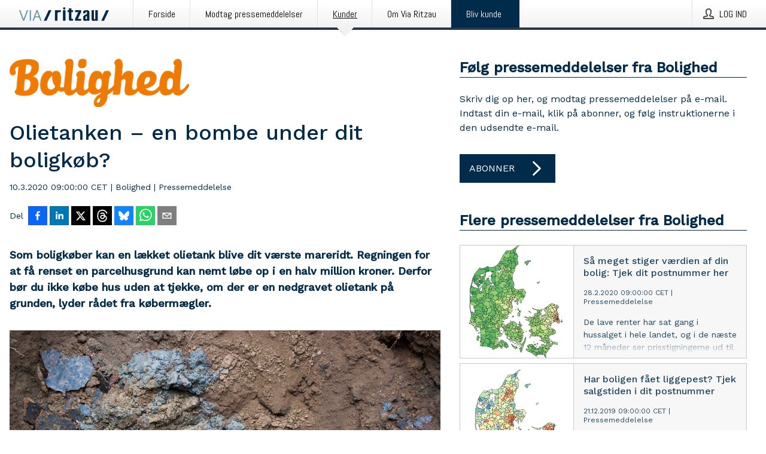

--- FILE ---
content_type: text/html; charset=utf-8
request_url: https://via.ritzau.dk/pressemeddelelse/13589667/olietanken-en-bombe-under-dit-boligkob?publisherId=13295599
body_size: 39044
content:
<!doctype html>
<html lang="da" prefix="og: http://ogp.me/ns#">
<head>
<meta name="google-site-verification" content=2Ij8zysuJMuU5tiAPTo_lE64IbvaDEdzY2_O8ihiR38 />
<title data-rh="true">Olietanken – en bombe under dit boligkøb? | Bolighed</title>
<meta data-rh="true" charset="utf-8"/><meta data-rh="true" name="viewport" content="width=device-width, initial-scale=1"/><meta data-rh="true" name="description" content="Som boligkøber kan en lækket olietank blive dit værste mareridt. Regningen for at få renset en parcelhusgrund kan nemt løbe op i en halv million kroner. Derfor bør du ikke købe hus uden at tjekke, om der er en nedgravet olietank på grunden, lyder rådet fra købermægler."/><meta data-rh="true" property="og:type" content="article"/><meta data-rh="true" property="og:title" content="Olietanken – en bombe under dit boligkøb? | Bolighed"/><meta data-rh="true" property="og:description" content="Som boligkøber kan en lækket olietank blive dit værste mareridt. Regningen for at få renset en parcelhusgrund kan nemt løbe op i en halv million kroner. Derfor bør du ikke købe hus uden at tjekke, om der er en nedgravet olietank på grunden, lyder rådet fra købermægler."/><meta data-rh="true" property="og:url" content="https://via.ritzau.dk/pressemeddelelse/13589667/olietanken-en-bombe-under-dit-boligkob?publisherId=13295599"/><meta data-rh="true" name="twitter:card" content="summary_large_image"/><meta data-rh="true" property="og:image" content="https://via.ritzau.dk/data/images/00442/a9968934-ca82-4f1a-b731-ef361c7b13cd-w_960.jpg"/><meta data-rh="true" property="og:image:secure_url" content="https://via.ritzau.dk/data/images/00442/a9968934-ca82-4f1a-b731-ef361c7b13cd-w_960.jpg"/>
<link data-rh="true" href="https://fonts.googleapis.com/css?family=Abel:400&amp;display=swap" type="text/css" rel="stylesheet"/><link data-rh="true" href="https://fonts.googleapis.com/css?family=Work+Sans:500&amp;display=swap" type="text/css" rel="stylesheet"/><link data-rh="true" href="https://fonts.googleapis.com/css?family=Work+Sans:400&amp;display=swap" type="text/css" rel="stylesheet"/>
<style data-styled="true" data-styled-version="5.3.11">.cJQOju{display:block;margin:0 0 2rem;clear:both;color:#002b4b;font-size:0.9375rem;line-height:1.5;}/*!sc*/
.cJQOju img{height:auto;max-width:100%;}/*!sc*/
.cJQOju a{font-size:0.9375rem;color:#2973BA;display:inline-block;max-width:100%;text-overflow:ellipsis;overflow:hidden;vertical-align:bottom;}/*!sc*/
.cJQOju .prs-align--center{text-align:center;}/*!sc*/
.cJQOju .prs-align--left{text-align:left;}/*!sc*/
.cJQOju .prs-align--right{text-align:right;}/*!sc*/
.cJQOju ul.prs-align--center,.cJQOju ol.prs-align--center,.cJQOju ul.prs-align--right,.cJQOju ol.prs-align--right{list-style-position:inside;}/*!sc*/
.cJQOju table{font-size:1rem;display:block;border-collapse:collapse;overflow-x:auto;margin-bottom:1rem;width:100% !important;}/*!sc*/
.cJQOju table tr:first-child{border:transparent;font-weight:bold;}/*!sc*/
.cJQOju table tr:last-child{border:transparent;}/*!sc*/
.cJQOju table tr:nth-child(even){background-color:#f6f6f6;}/*!sc*/
.cJQOju table td{border:1px solid #4e4e4e;padding:0.5rem;vertical-align:middle;}/*!sc*/
.cJQOju table td.prs-align--center{text-align:center;}/*!sc*/
.cJQOju table td.prs-align--left{text-align:left;}/*!sc*/
.cJQOju table td.prs-align--right{text-align:right;}/*!sc*/
.cJQOju table p{margin:0;}/*!sc*/
.cJQOju p:first-of-type{margin-top:0;}/*!sc*/
@media (min-width:1248px){.cJQOju{font-size:1rem;}.cJQOju a{font-size:1rem;}}/*!sc*/
.cJQOju figure.content-figure{display:inline-block;margin:1rem 0 0 0;width:100%;}/*!sc*/
.cJQOju figure.content-figure div{display:-webkit-box;display:-webkit-flex;display:-ms-flexbox;display:flex;}/*!sc*/
.cJQOju .caption-wrapper{padding:1rem;font-size:1rem;line-height:1.5;background-color:#f6f6f6;}/*!sc*/
.cJQOju .caption-wrapper strong{font-weight:700;font-size:0.875rem;}/*!sc*/
.cJQOju blockquote{border-left:2px solid #C8C8C8;margin-left:1rem;padding-left:1rem;}/*!sc*/
data-styled.g1[id="release__PublicationContent-sc-6son67-0"]{content:"cJQOju,"}/*!sc*/
.hnpaSo{color:#002b4b;max-width:100%;font-size:0.875rem;line-height:1rem;margin-bottom:1.5rem;overflow:hidden;word-break:break-word;}/*!sc*/
.hnpaSo a{color:#2973BA;font-size:0.875rem;line-height:1rem;}/*!sc*/
data-styled.g2[id="release__Byline-sc-6son67-1"]{content:"hnpaSo,"}/*!sc*/
.ibKOZq{display:-webkit-box;display:-webkit-flex;display:-ms-flexbox;display:flex;-webkit-align-items:center;-webkit-box-align:center;-ms-flex-align:center;align-items:center;cursor:pointer;position:relative;background-color:#002b4b;padding:0 1.25rem;outline:0;border:0;border-radius:0;color:#fff;font-family:inherit;font-size:1rem;line-height:3rem;-webkit-transition:background-color 200ms ease-in-out;transition:background-color 200ms ease-in-out;text-align:left;text-transform:uppercase;height:3rem;min-width:160px;width:100%;max-width:160px;padding:0 1rem;}/*!sc*/
.ibKOZq:hover,.ibKOZq:focus{background-color:#6a6a6a;}/*!sc*/
data-styled.g22[id="forms__FormSubmitButton-sc-menndn-18"]{content:"ibKOZq,"}/*!sc*/
.eCAMbD{display:-webkit-box;display:-webkit-flex;display:-ms-flexbox;display:flex;-webkit-align-items:center;-webkit-box-align:center;-ms-flex-align:center;align-items:center;margin-left:auto;color:#fff;}/*!sc*/
data-styled.g23[id="forms__FormSubmitButtonIcon-sc-menndn-19"]{content:"eCAMbD,"}/*!sc*/
.bOWEOZ{display:-webkit-box;display:-webkit-flex;display:-ms-flexbox;display:flex;-webkit-flex-direction:column;-ms-flex-direction:column;flex-direction:column;height:100%;font-size:1rem;}/*!sc*/
@media (min-width:480px){.bOWEOZ{font-size:1rem;}}/*!sc*/
data-styled.g49[id="containers__Wrapper-sc-1d04lil-0"]{content:"bOWEOZ,"}/*!sc*/
.kuHHjz{display:-webkit-box;display:-webkit-flex;display:-ms-flexbox;display:flex;-webkit-flex-direction:column;-ms-flex-direction:column;flex-direction:column;min-height:100vh;}/*!sc*/
data-styled.g50[id="containers__HeightWrapper-sc-1d04lil-1"]{content:"kuHHjz,"}/*!sc*/
.cpFwlq{display:-webkit-box;display:-webkit-flex;display:-ms-flexbox;display:flex;-webkit-box-flex:1;-webkit-flex-grow:1;-ms-flex-positive:1;flex-grow:1;-webkit-flex-direction:row;-ms-flex-direction:row;flex-direction:row;-webkit-flex-wrap:wrap;-ms-flex-wrap:wrap;flex-wrap:wrap;}/*!sc*/
@media (min-width:1248px){}/*!sc*/
@media (min-width:1556px){}/*!sc*/
.jjSiCW{display:-webkit-box;display:-webkit-flex;display:-ms-flexbox;display:flex;-webkit-box-flex:1;-webkit-flex-grow:1;-ms-flex-positive:1;flex-grow:1;-webkit-flex-direction:row;-ms-flex-direction:row;flex-direction:row;-webkit-flex-wrap:wrap;-ms-flex-wrap:wrap;flex-wrap:wrap;-webkit-align-items:center;-webkit-box-align:center;-ms-flex-align:center;align-items:center;}/*!sc*/
@media (min-width:1248px){}/*!sc*/
@media (min-width:1556px){}/*!sc*/
.fCicMM{display:-webkit-box;display:-webkit-flex;display:-ms-flexbox;display:flex;-webkit-box-flex:1;-webkit-flex-grow:1;-ms-flex-positive:1;flex-grow:1;-webkit-flex-direction:row;-ms-flex-direction:row;flex-direction:row;-webkit-flex-wrap:wrap;-ms-flex-wrap:wrap;flex-wrap:wrap;-webkit-box-flex:1;-webkit-flex-grow:1;-ms-flex-positive:1;flex-grow:1;margin-left:0;max-width:720px;}/*!sc*/
@media (min-width:1248px){.fCicMM{margin-left:2rem;max-width:480px;}}/*!sc*/
@media (min-width:1556px){.fCicMM{margin-left:auto;max-width:620px;}}/*!sc*/
data-styled.g52[id="containers__FlexContainer-sc-1d04lil-3"]{content:"cpFwlq,jjSiCW,fCicMM,"}/*!sc*/
.kheLZT span.prs-content-placeholder{display:-webkit-box;display:-webkit-flex;display:-ms-flexbox;display:flex;background-image:url("data:image/svg+xml;utf8,%3Csvg viewBox='0 0 20 20' style='display: block; width: 20px; height: 20px;'%3E%3Cuse xlink:href='%23prs-icons_blocked'/%3E%3C/svg%3E");width:100%;background-color:#f6f6f6;border:1px solid #c6c6c6;font-size:0.875rem;padding:0.5rem;line-height:1.5;}/*!sc*/
.kheLZT span.prs-content-placeholder .prs-content-placeholder__container{display:-webkit-box;display:-webkit-flex;display:-ms-flexbox;display:flex;}/*!sc*/
.kheLZT span.prs-content-placeholder .prs-content-placeholder__container .prs-content-placeholder__icon{display:-webkit-box;display:-webkit-flex;display:-ms-flexbox;display:flex;-webkit-align-items:center;-webkit-box-align:center;-ms-flex-align:center;align-items:center;border-right:1px solid #c6c6c6;padding:0.5rem 1rem 0.5rem 0.5rem;margin-right:1rem;}/*!sc*/
.kheLZT span.prs-content-placeholder .prs-content-placeholder__container .prs-content-placeholder__icon svg{width:30px;height:30px;display:inline-block;}/*!sc*/
.kheLZT span.prs-content-placeholder .prs-content-placeholder__container .prs-content-placeholder__text{display:-webkit-box;display:-webkit-flex;display:-ms-flexbox;display:flex;-webkit-flex-direction:column;-ms-flex-direction:column;flex-direction:column;-webkit-box-pack:center;-webkit-justify-content:center;-ms-flex-pack:center;justify-content:center;padding-right:1rem;}/*!sc*/
.kheLZT span.prs-content-placeholder .prs-content-placeholder__container .prs-content-placeholder__text a{font-size:0.875rem;}/*!sc*/
.kheLZT.release iframe{max-width:100%;width:100%;border:0;}/*!sc*/
.kheLZT.article iframe{border:0;max-width:100%;display:block;}/*!sc*/
.kheLZT.short-message-thread iframe{max-width:100%;width:-webkit-fill-available !important;width:-moz-available !important;width:-webkit-fill-available !important;width:-moz-available !important;width:fill-available !important;border:0;display:block;}/*!sc*/
@media (min-width:1248px){.kheLZT{display:-webkit-box;display:-webkit-flex;display:-ms-flexbox;display:flex;-webkit-flex-wrap:wrap;-ms-flex-wrap:wrap;flex-wrap:wrap;-webkit-flex-direction:row;-ms-flex-direction:row;flex-direction:row;}}/*!sc*/
data-styled.g54[id="containers__ReleaseWrapper-sc-1d04lil-5"]{content:"kheLZT,"}/*!sc*/
.gRvSKM{width:100%;}/*!sc*/
data-styled.g55[id="containers__ReleaseSideWrapper-sc-1d04lil-6"]{content:"gRvSKM,"}/*!sc*/
.jFcQZV{max-width:720px;}/*!sc*/
@media (min-width:1248px){.jFcQZV{-webkit-flex:0 0 720px;-ms-flex:0 0 720px;flex:0 0 720px;}}/*!sc*/
.short-message-thread .containers__ReleaseContent-sc-1d04lil-7 .thread-item{position:relative;border-left:3px solid;padding-bottom:0.5rem;padding-left:2rem;margin-bottom:0.5rem;}/*!sc*/
.short-message-thread .containers__ReleaseContent-sc-1d04lil-7 .thread-item::before{content:'';position:absolute;left:-14px;top:-2px;width:20px;height:20px;border-radius:50%;background-color:white;border:4px solid;z-index:2;margin-left:2px;}/*!sc*/
.short-message-thread .containers__ReleaseContent-sc-1d04lil-7 .thread-item:not(:last-child)::after{content:'';position:absolute;left:-3px;bottom:-0.5rem;height:20%;width:3px;background-color:white;border-left:3px dotted;z-index:3;}/*!sc*/
.short-message-thread .containers__ReleaseContent-sc-1d04lil-7 .thread-item:last-child{padding-bottom:0;margin-bottom:0;}/*!sc*/
data-styled.g56[id="containers__ReleaseContent-sc-1d04lil-7"]{content:"jFcQZV,"}/*!sc*/
.flSOcC{display:block;clear:both;margin:0 0 3rem;width:100%;}/*!sc*/
@media (min-width:1248px){}/*!sc*/
.hVzZTk{display:block;clear:both;margin:0 0 3rem;width:100%;}/*!sc*/
@media (min-width:1248px){.hVzZTk{margin:0 0 4.5rem 0;}}/*!sc*/
data-styled.g58[id="containers__SectionWrapper-sc-1d04lil-9"]{content:"flSOcC,hVzZTk,"}/*!sc*/
.boOCHh{color:#002b4b;display:-webkit-box;display:-webkit-flex;display:-ms-flexbox;display:flex;-webkit-flex-direction:row;-ms-flex-direction:row;flex-direction:row;-webkit-flex-wrap:wrap;-ms-flex-wrap:wrap;flex-wrap:wrap;margin-bottom:1rem;}/*!sc*/
.boOCHh span{display:inline-block;line-height:32px;margin-right:0.5rem;font-size:0.9rem;}/*!sc*/
.boOCHh .react-share__ShareButton{margin-right:0.25rem;cursor:pointer;}/*!sc*/
data-styled.g59[id="containers__ShareButtonContainer-sc-1d04lil-10"]{content:"boOCHh,"}/*!sc*/
.dRXtme{display:-webkit-box;display:-webkit-flex;display:-ms-flexbox;display:flex;color:#002b4b;margin-bottom:1rem;}/*!sc*/
.dRXtme figure{cursor:pointer;width:100px;min-width:100px;max-width:100px;}/*!sc*/
.dRXtme .contact__single-contact span{line-height:1.5;}/*!sc*/
.dRXtme .contact__single-contact,.dRXtme .contact__title,.dRXtme .contact__name,.dRXtme .contact__email,.dRXtme .contact__phone{display:inline-block;margin:0 0 0.25rem;font-size:0.9rem;}/*!sc*/
.dRXtme ul{list-style:none;margin:0;padding:0;line-height:1.25;}/*!sc*/
.dRXtme a{color:#2973BA;}/*!sc*/
.dRXtme p{margin:0;}/*!sc*/
@media (min-width:480px){.dRXtme .contact__single-contact,.dRXtme .contact__title,.dRXtme .contact__name,.dRXtme .contact__email,.dRXtme .contact__phone{font-size:1rem;}}/*!sc*/
data-styled.g73[id="contacts__Contact-sc-1ioh59r-11"]{content:"dRXtme,"}/*!sc*/
.jpEZuJ{height:auto;}/*!sc*/
.jpEZuJ .ImageDiv__modal-image{display:block;}/*!sc*/
.jpEZuJ .ImageDiv__modal-image.fullwidth{width:100%;}/*!sc*/
.jQikHk{border-bottom:1px solid #c6c6c6;height:auto;}/*!sc*/
.jQikHk .ImageDiv__modal-image{display:block;}/*!sc*/
.jQikHk .ImageDiv__modal-image.fullwidth{width:100%;}/*!sc*/
data-styled.g77[id="image-elements__ImageDiv-sc-6rbjnd-0"]{content:"jpEZuJ,jQikHk,"}/*!sc*/
.diDkHG{height:auto;max-width:100%;}/*!sc*/
data-styled.g78[id="image-elements__Image-sc-6rbjnd-1"]{content:"diDkHG,"}/*!sc*/
.loPYqc{height:auto;max-width:300px;max-height:50px;margin:0 0 1rem 0;}/*!sc*/
.loPYqc:not(:last-of-type){margin-right:.5rem;}/*!sc*/
@media (min-width:768px){.loPYqc{max-height:75px;}}/*!sc*/
@media (min-width:960px){.loPYqc{max-height:100px;}}/*!sc*/
.kZrTWa{height:auto;max-width:300px;max-height:50px;}/*!sc*/
@media (min-width:768px){.kZrTWa{max-height:75px;}}/*!sc*/
@media (min-width:960px){.kZrTWa{max-height:100px;}}/*!sc*/
data-styled.g79[id="image-elements__LogoImage-sc-6rbjnd-2"]{content:"loPYqc,kZrTWa,"}/*!sc*/
.dMytte{position:relative;margin:0;display:table;margin-bottom:2rem;table-layout:fixed;}/*!sc*/
.dMytte img{display:block;}/*!sc*/
data-styled.g81[id="image-elements__Figure-sc-6rbjnd-4"]{content:"dMytte,"}/*!sc*/
.vDcZp{font-size:1rem;color:#002b4b;width:100%;padding:0 1rem 1rem;line-height:1.5;}/*!sc*/
.vDcZp strong{font-weight:700;font-size:0.875rem;}/*!sc*/
data-styled.g82[id="image-elements__Figcaption-sc-6rbjnd-5"]{content:"vDcZp,"}/*!sc*/
.djekGP{display:-webkit-box;display:-webkit-flex;display:-ms-flexbox;display:flex;-webkit-flex-direction:column;-ms-flex-direction:column;flex-direction:column;font-size:1rem;line-height:1.5;background-color:#f6f6f6;border:1px solid #c6c6c6;margin:0 0.5rem 0.5rem 0;width:100%;}/*!sc*/
.djekGP figcaption{margin:1rem 0 0;}/*!sc*/
.djekGP .GalleryItem__link{color:#2973BA;font-size:0.875rem;text-transform:uppercase;margin:auto 0 1rem 1rem;padding-top:1rem;}/*!sc*/
@media (min-width:480px){.djekGP{width:calc(50% - .25rem);margin-right:.5rem;}.djekGP:nth-child(even){margin-right:0;}}/*!sc*/
@media (min-width:768px){.djekGP{width:calc(33.333333% - .333333rem);margin-right:.5rem;}.djekGP:nth-child(even){margin-right:.5rem;}.djekGP:nth-child(3n){margin-right:0;}}/*!sc*/
data-styled.g83[id="image-elements__GalleryItem-sc-6rbjnd-6"]{content:"djekGP,"}/*!sc*/
.iyuzc{color:#002b4b;font-size:1.5rem;line-height:1.3;margin:0;display:block;}/*!sc*/
@media (min-width:768px){.iyuzc{font-size:2.25rem;}}/*!sc*/
data-styled.g84[id="text-elements__Title-sc-1il5uxg-0"]{content:"iyuzc,"}/*!sc*/
.hhOrnZ{color:#002b4b;font-family:'Work Sans',Arial,sans-serif;font-weight:500;}/*!sc*/
data-styled.g85[id="text-elements__ReleaseTitle-sc-1il5uxg-1"]{content:"hhOrnZ,"}/*!sc*/
.hVMKNv{color:#002b4b;font-size:1.5rem;border-bottom:1px solid #002b4b;margin-top:0;margin-bottom:1.5rem;width:100%;line-height:1.3;}/*!sc*/
.hVMKNv small{color:#002b4b;}/*!sc*/
data-styled.g86[id="text-elements__SectionTitle-sc-1il5uxg-2"]{content:"hVMKNv,"}/*!sc*/
.dHhKjQ{color:#002b4b;font-size:1rem;line-height:1.5;margin:2rem 0;}/*!sc*/
@media (min-width:768px){.dHhKjQ{font-size:1.125rem;}}/*!sc*/
data-styled.g87[id="text-elements__Leadtext-sc-1il5uxg-3"]{content:"dHhKjQ,"}/*!sc*/
.iXzkXr{color:#002b4b;line-height:1.5;margin:0 0 2rem;}/*!sc*/
data-styled.g88[id="text-elements__Bodytext-sc-1il5uxg-4"]{content:"iXzkXr,"}/*!sc*/
.guDfjA{margin:0 auto;width:100%;padding:2rem 1rem;}/*!sc*/
@media (min-width:768px){.guDfjA{max-width:768px;padding:3rem 1.5rem;}}/*!sc*/
@media (min-width:960px){.guDfjA{max-width:100%;}}/*!sc*/
@media (min-width:1248px){.guDfjA{max-width:1248px;padding:3rem 0;}}/*!sc*/
@media (min-width:1556px){.guDfjA{max-width:1556px;}}/*!sc*/
data-styled.g89[id="site-content__SiteContent-sc-x0ym13-0"]{content:"guDfjA,"}/*!sc*/
.dFbKpv{color:#4e4e4e;font-size:0.875rem;line-height:1.5;background:#f6f6f6;border-top:1px solid #c6c6c6;margin-top:auto;padding:2rem 0;}/*!sc*/
.dFbKpv .footer__logo{margin-bottom:1rem;max-width:150px;max-height:30px;}/*!sc*/
.dFbKpv .footer__notification a{font-size:inherit;margin-right:0;}/*!sc*/
.dFbKpv .footer__notification div button{width:auto;max-width:100%;}/*!sc*/
.dFbKpv .footer__notification div button span{text-align:center;}/*!sc*/
.dFbKpv address{font-style:normal;}/*!sc*/
.dFbKpv a{cursor:pointer;font-size:0.875rem;line-height:1.5;-webkit-text-decoration:none;text-decoration:none;margin-right:0.5rem;}/*!sc*/
data-styled.g91[id="footer__Footer-sc-ixban3-0"]{content:"dFbKpv,"}/*!sc*/
.jvZlRo{padding:0;list-style-type:none;font-size:1rem;line-height:1.5;}/*!sc*/
.jvZlRo li{margin-bottom:0.5rem;}/*!sc*/
data-styled.g96[id="list__List-sc-3ijzix-0"]{content:"jvZlRo,"}/*!sc*/
.jiFfbm{color:#2973BA;}/*!sc*/
data-styled.g98[id="links__StyledLink-sc-1cmepmg-0"]{content:"jiFfbm,"}/*!sc*/
.huIfZ{display:-webkit-box;display:-webkit-flex;display:-ms-flexbox;display:flex;-webkit-flex-wrap:wrap;-ms-flex-wrap:wrap;flex-wrap:wrap;}/*!sc*/
data-styled.g108[id="keyword__KeywordWrapper-sc-17wcxb5-0"]{content:"huIfZ,"}/*!sc*/
.kDojjx{cursor:pointer;display:-webkit-box;display:-webkit-flex;display:-ms-flexbox;display:flex;font-size:1rem;padding:0.5rem;margin:0 0.5rem 0.5rem 0;color:#FFFFFF;background:#002b4b;-webkit-transition:background-color 200ms ease-in-out;transition:background-color 200ms ease-in-out;-webkit-text-decoration:none;text-decoration:none;}/*!sc*/
.kDojjx:hover,.kDojjx:focus{background-color:#6a6a6a;}/*!sc*/
data-styled.g109[id="keyword__Keyword-sc-17wcxb5-1"]{content:"kDojjx,"}/*!sc*/
.KMSrb{cursor:pointer;position:relative;background-color:#f6f6f6;border:1px solid #c6c6c6;margin-bottom:0.5rem;max-height:px;width:100%;}/*!sc*/
.KMSrb:last-of-type{margin-bottom:0;}/*!sc*/
.KMSrb h1{padding:1rem;}/*!sc*/
.KMSrb p{margin-bottom:0;line-height:1.5;color:#002b4b;}/*!sc*/
@media (min-width:1248px){.KMSrb .latest-release__overlay{display:block;position:absolute;top:0;left:0;width:100%;height:100%;-webkit-transform:translateZ(0);-ms-transform:translateZ(0);transform:translateZ(0);-webkit-transition:all 125ms ease-out;transition:all 125ms ease-out;opacity:.13;background-color:#FFFFFF;}.KMSrb:hover,.KMSrb:focus{border:1px solid #c6c6c6;box-shadow:2px 2px 6px -4px #4e4e4e;}.KMSrb:hover .latest-release__overlay,.KMSrb:focus .latest-release__overlay{height:0;opacity:0;}.KMSrb:hover .latest-release__title span,.KMSrb:focus .latest-release__title span{-webkit-text-decoration:underline;text-decoration:underline;}.KMSrb:hover .latest-release__title small,.KMSrb:focus .latest-release__title small{-webkit-text-decoration:underline;text-decoration:underline;}}/*!sc*/
data-styled.g110[id="latest-release__LatestRelease-sc-8cce5y-0"]{content:"KMSrb,"}/*!sc*/
.gyxAaB{display:-webkit-box;display:-webkit-flex;display:-ms-flexbox;display:flex;-webkit-flex-wrap:nowrap;-ms-flex-wrap:nowrap;flex-wrap:nowrap;-webkit-flex-direction:row;-ms-flex-direction:row;flex-direction:row;-webkit-text-decoration:none;text-decoration:none;height:100%;max-height:188px;overflow:hidden;}/*!sc*/
data-styled.g111[id="latest-release__LatestReleaseFlexContainer-sc-8cce5y-1"]{content:"gyxAaB,"}/*!sc*/
.bnjPxv{position:relative;overflow:hidden;}/*!sc*/
data-styled.g112[id="latest-release__LatestReleaseContentWrapper-sc-8cce5y-2"]{content:"bnjPxv,"}/*!sc*/
.eUiZli{font-size:0.875rem;color:#002b4b;margin:0 1rem;padding-bottom:1rem;}/*!sc*/
data-styled.g113[id="latest-release__LatestReleaseContent-sc-8cce5y-3"]{content:"eUiZli,"}/*!sc*/
.gxCMxh{display:none;height:188px;min-width:190px;max-width:33.333333%;}/*!sc*/
@media (min-width:480px){.gxCMxh{display:block;}}/*!sc*/
data-styled.g114[id="latest-release__LatestReleaseImageResponsiveWrapper-sc-8cce5y-4"]{content:"gxCMxh,"}/*!sc*/
.czmvDd{background-repeat:no-repeat;background-size:cover;border-right:1px solid #c6c6c6;height:188px;min-width:190px;max-width:33.333333%;}/*!sc*/
data-styled.g115[id="latest-release__LatestReleaseImage-sc-8cce5y-5"]{content:"czmvDd,"}/*!sc*/
.izgmDB{color:#002b4b;margin-bottom:2rem;}/*!sc*/
.izgmDB img{padding-right:1.5rem;max-width:100%;height:auto;}/*!sc*/
data-styled.g124[id="publishers__PublisherContainer-sc-y8colw-7"]{content:"izgmDB,"}/*!sc*/
.hFbMhm{line-height:1.5;margin:1rem 0;max-width:100%;color:#002b4b;font-size:0.9375rem;line-height:1.5;}/*!sc*/
.hFbMhm p:first-child{margin-top:0;}/*!sc*/
.hFbMhm a{color:#2973BA;font-size:0.9375rem;}/*!sc*/
@media (min-width:1248px){.hFbMhm{font-size:1rem;}.hFbMhm a{font-size:1rem;}}/*!sc*/
data-styled.g125[id="publishers__PublisherBoilerplate-sc-y8colw-8"]{content:"hFbMhm,"}/*!sc*/
.dtfJIp{font-style:normal;padding:1rem 0 0;line-height:1.5;min-width:100%;width:100%;}/*!sc*/
.dtfJIp a{color:#2973BA;display:block;max-width:100%;overflow:hidden;text-overflow:ellipsis;white-space:nowrap;margin:0 0 0.5rem;padding:0;}/*!sc*/
.dtfJIp a:last-of-type{margin:0;}/*!sc*/
@media (min-width:768px){.dtfJIp{border-left:1px solid #c6c6c6;padding:1rem 0 1rem 1.5rem;min-width:360px;max-width:360px;}}/*!sc*/
data-styled.g126[id="publishers__PublisherAddressBlock-sc-y8colw-9"]{content:"dtfJIp,"}/*!sc*/
.kvXxfa{border:0;font-size:1rem;line-height:1.25;padding:1rem;margin:0;color:#002b4b;font-family:'Work Sans',Arial,sans-serif;font-weight:500;}/*!sc*/
.kvXxfa small{display:block;margin-top:1rem;font-size:0.75rem;font-weight:normal;}/*!sc*/
data-styled.g131[id="grid-base__GridCardTitle-sc-14wtsyi-4"]{content:"kvXxfa,"}/*!sc*/
.fCTyG{color:#002b4b;font-family:'Work Sans',Arial,sans-serif;font-weight:400;}/*!sc*/
data-styled.g132[id="grid-base__GridCardSubtitle-sc-14wtsyi-5"]{content:"fCTyG,"}/*!sc*/
button,hr,input{overflow:visible;}/*!sc*/
audio,canvas,progress,video{display:inline-block;}/*!sc*/
progress,sub,sup{vertical-align:baseline;}/*!sc*/
html{font-family:sans-serif;line-height:1.15;-ms-text-size-adjust:100%;-webkit-text-size-adjust:100%;}/*!sc*/
body{margin:0;}/*!sc*/
menu,article,aside,details,footer,header,nav,section{display:block;}/*!sc*/
h1{font-size:2em;margin:.67em 0;}/*!sc*/
figcaption,figure,main{display:block;}/*!sc*/
figure{margin:1em 40px;}/*!sc*/
hr{box-sizing:content-box;height:0;}/*!sc*/
code,kbd,pre,samp{font-family:monospace,monospace;font-size:1em;}/*!sc*/
a{background-color:transparent;-webkit-text-decoration-skip:objects;}/*!sc*/
a:active,a:hover{outline-width:0;}/*!sc*/
abbr[title]{border-bottom:none;-webkit-text-decoration:underline;text-decoration:underline;-webkit-text-decoration:underline dotted;text-decoration:underline dotted;}/*!sc*/
b,strong{font-weight:700;}/*!sc*/
dfn{font-style:italic;}/*!sc*/
mark{background-color:#ff0;color:#000;}/*!sc*/
small{font-size:80%;}/*!sc*/
sub,sup{font-size:75%;line-height:0;position:relative;}/*!sc*/
sub{bottom:-.25em;}/*!sc*/
sup{top:-.5em;}/*!sc*/
audio:not([controls]){display:none;height:0;}/*!sc*/
img{border-style:none;}/*!sc*/
svg:not(:root){overflow:hidden;}/*!sc*/
button,input,optgroup,select,textarea{font-family:sans-serif;font-size:100%;line-height:1.15;margin:0;}/*!sc*/
button,select{text-transform:none;}/*!sc*/
[type=submit],[type=reset],button,html [type=button]{-webkit-appearance:button;}/*!sc*/
[type=button]::-moz-focus-inner,[type=reset]::-moz-focus-inner,[type=submit]::-moz-focus-inner,button::-moz-focus-inner{border-style:none;padding:0;}/*!sc*/
[type=button]:-moz-focusring,[type=reset]:-moz-focusring,[type=submit]:-moz-focusring,button:-moz-focusring{outline:ButtonText dotted 1px;}/*!sc*/
fieldset{border:1px solid silver;margin:0 2px;padding:.35em .625em .75em;}/*!sc*/
legend{box-sizing:border-box;color:inherit;display:table;max-width:100%;padding:0;white-space:normal;}/*!sc*/
textarea{overflow:auto;}/*!sc*/
[type=checkbox],[type=radio]{box-sizing:border-box;padding:0;}/*!sc*/
[type=number]::-webkit-inner-spin-button,[type=number]::-webkit-outer-spin-button{height:auto;}/*!sc*/
[type=search]{-webkit-appearance:textfield;outline-offset:-2px;}/*!sc*/
[type=search]::-webkit-search-cancel-button,[type=search]::-webkit-search-decoration{-webkit-appearance:none;}/*!sc*/
::-webkit-file-upload-button{-webkit-appearance:button;font:inherit;}/*!sc*/
summary{display:list-item;}/*!sc*/
[hidden],template{display:none;}/*!sc*/
html,body,#root{box-sizing:border-box;font-size:16px;font-family:'Work Sans',Arial,sans-serif;font-weight:400;}/*!sc*/
*,*::before,*::after{box-sizing:border-box;}/*!sc*/
a{color:#2973BA;font-size:1rem;}/*!sc*/
a,area,button,[role="button"],input:not([type=range]),label,select,summary,textarea{-ms-touch-action:manipulation;touch-action:manipulation;}/*!sc*/
.disable-scroll{position:relative;overflow:hidden;height:100%;}/*!sc*/
#svg-sprite{display:none;}/*!sc*/
data-styled.g160[id="sc-global-bNbkmT1"]{content:"sc-global-bNbkmT1,"}/*!sc*/
.hBnyMm{position:absolute;top:0;height:100%;background-color:rgba(15,15,15,0.85);bottom:0;left:0;right:0;width:100%;z-index:200;opacity:0;visibility:hidden;-webkit-animation-name:kPIFVS;animation-name:kPIFVS;-webkit-animation-duration:200ms;animation-duration:200ms;-webkit-animation-fill-mode:forwards;animation-fill-mode:forwards;}/*!sc*/
data-styled.g161[id="styledBarNotification__BarNotificationOverlay-sc-1yv4aza-0"]{content:"hBnyMm,"}/*!sc*/
.kcScoX{cursor:default;display:-webkit-box;display:-webkit-flex;display:-ms-flexbox;display:flex;-webkit-flex-flow:row wrap;-ms-flex-flow:row wrap;flex-flow:row wrap;-webkit-align-content:center;-ms-flex-line-pack:center;align-content:center;margin:0 auto;height:75px;width:100vw;padding:1rem;z-index:300;font-size:1rem;border-left:2rem solid #3399cc;color:#002b4b;background-color:#FFFFFF;border-bottom:1px solid #c6c6c6;-webkit-transform:translateY(-100%) animation-name:gDuLQv;-ms-transform:translateY(-100%) animation-name:gDuLQv;transform:translateY(-100%) animation-name:gDuLQv;-webkit-animation-duration:200ms;animation-duration:200ms;-webkit-animation-fill-mode:forwards;animation-fill-mode:forwards;}/*!sc*/
@media (min-width:768px){.kcScoX{max-width:768px;}}/*!sc*/
@media (min-width:960px){.kcScoX{max-width:100%;}}/*!sc*/
@media (min-width:1248px){.kcScoX{max-width:1248px;}}/*!sc*/
@media (min-width:1556px){.kcScoX{max-width:1556px;}}/*!sc*/
data-styled.g162[id="styledBarNotification__BarNotificationWrapper-sc-1yv4aza-1"]{content:"kcScoX,"}/*!sc*/
.jEyvFq{color:#002b4b;margin-left:auto;}/*!sc*/
data-styled.g164[id="styledBarNotification__BarNotificationClose-sc-1yv4aza-3"]{content:"jEyvFq,"}/*!sc*/
.dLfMJQ{font-family:Abel,Arial,sans-serif;position:relative;z-index:200;width:100%;height:50px;background:linear-gradient(to bottom,rgba(255,255,255,1) 16%,rgba(242,242,242,1) 100%);border-bottom:4px solid #2a364b;}/*!sc*/
data-styled.g165[id="navbar__NavbarWrapper-sc-mofdt5-0"]{content:"dLfMJQ,"}/*!sc*/
.gUHzke{width:100%;height:100%;margin:0 auto;display:-webkit-box;display:-webkit-flex;display:-ms-flexbox;display:flex;-webkit-flex:1 0 0;-ms-flex:1 0 0;flex:1 0 0;-webkit-align-items:center;-webkit-box-align:center;-ms-flex-align:center;align-items:center;}/*!sc*/
.gUHzke .agency-logo{padding:0 2.5rem 0 1rem;margin:auto;}/*!sc*/
.gUHzke .agency-logo img{border:0;}/*!sc*/
.gUHzke .agency-logo__small{max-width:120px;max-height:25px;display:block;}/*!sc*/
.gUHzke .agency-logo__wide{max-width:150px;max-height:30px;display:none;}/*!sc*/
@media (min-width:768px){.gUHzke{max-width:768px;}.gUHzke .agency-logo__small{display:none;}.gUHzke .agency-logo__wide{display:block;}}/*!sc*/
@media (min-width:960px){.gUHzke{max-width:960px;}}/*!sc*/
@media (min-width:1248px){.gUHzke{max-width:1248px;}}/*!sc*/
@media (min-width:1556px){.gUHzke{max-width:1556px;}}/*!sc*/
data-styled.g166[id="navbar__NavbarContent-sc-mofdt5-1"]{content:"gUHzke,"}/*!sc*/
.iHSBLt{list-style:none;padding:0;margin:0;-webkit-box-flex:1;-webkit-flex-grow:1;-ms-flex-positive:1;flex-grow:1;height:100%;display:none;text-align:left;}/*!sc*/
@media (min-width:960px){.iHSBLt{max-width:960px;display:block;}}/*!sc*/
.ggiGcb{list-style:none;padding:0;margin:0;-webkit-box-flex:1;-webkit-flex-grow:1;-ms-flex-positive:1;flex-grow:1;height:100%;}/*!sc*/
@media (min-width:960px){.ggiGcb{max-width:960px;}}/*!sc*/
.jUPvPX{list-style:none;padding:0;margin:0;-webkit-box-flex:1;-webkit-flex-grow:1;-ms-flex-positive:1;flex-grow:1;height:100%;text-align:right;}/*!sc*/
@media (min-width:960px){.jUPvPX{max-width:960px;}}/*!sc*/
data-styled.g167[id="navbar__NavbarItems-sc-mofdt5-2"]{content:"iHSBLt,ggiGcb,jUPvPX,"}/*!sc*/
.dmdKmx{display:block;width:100%;height:100%;color:#000;padding:13px 24px 0;-webkit-text-decoration:none;text-decoration:none;}/*!sc*/
.dmdKmx .title{font:14px Abel,sans-serif;display:inline-block;vertical-align:middle;position:relative;z-index:15;margin:0;}/*!sc*/
.dmdKmx:focus{outline:none;border:1px solid black;margin-top:1px;height:calc(100% - 2px);}/*!sc*/
.dmdKmx:focus > .active-bg{position:absolute;top:50%;left:50%;-webkit-transform:translate(-50%,-50%);-ms-transform:translate(-50%,-50%);transform:translate(-50%,-50%);width:calc(100% - 3px);height:calc(100% - 2px);margin-top:1px;z-index:10;}/*!sc*/
.dmdKmx .title.active{-webkit-text-decoration:underline;text-decoration:underline;}/*!sc*/
@media (min-width:960px){.dmdKmx{padding:13px 20px 0 20px;}}/*!sc*/
@media (min-width:768px){.dmdKmx .title{font:16px Abel,sans-serif;}}/*!sc*/
@media (min-width:1248px){.dmdKmx{padding:13px 24px 0 24px;}.dmdKmx:hover,.dmdKmx:visited,.dmdKmx:focus{color:#000;-webkit-text-decoration:none;text-decoration:none;}}/*!sc*/
data-styled.g168[id="navbar__NavbarItemLink-sc-mofdt5-3"]{content:"dmdKmx,"}/*!sc*/
.cowdxy{position:relative;height:100%;display:inline-block;vertical-align:middle;border-left:1px solid #fff;margin-left:1px;}/*!sc*/
.cowdxy.highlighted-cta{border-left:1px solid #002B4B;}/*!sc*/
.cowdxy.highlighted-cta .navbar__NavbarItemLink-sc-mofdt5-3{background-color:#002B4B;}/*!sc*/
.cowdxy.highlighted-cta .navbar__NavbarItemLink-sc-mofdt5-3 .title{color:#FFFFFF;}/*!sc*/
.cowdxy.highlighted-cta .navbar__NavbarItemLink-sc-mofdt5-3 .title.active{color:#FFFFFF;}/*!sc*/
.cowdxy.highlighted-cta .navbar__NavbarItemLink-sc-mofdt5-3 .active-bg{border:3px solid #002B4B;background:#002B4B;}/*!sc*/
.cowdxy.highlighted-cta .navbar__NavbarItemLink-sc-mofdt5-3 .active-marker{background-color:#002B4B;}/*!sc*/
.cowdxy:first-of-type{border-left:1px solid #fff;}/*!sc*/
.cowdxy::before{content:'';width:1px;height:100%;position:absolute;top:0;left:-2px;background-color:#dedede;}/*!sc*/
@media (min-width:1248px){.cowdxy:hover,.cowdxy:focus{color:#2a364b;}}/*!sc*/
@media (min-width:960px){}/*!sc*/
.blzTzG{position:relative;height:100%;display:inline-block;vertical-align:middle;border-left:1px solid #fff;margin-left:1px;}/*!sc*/
.blzTzG.highlighted-cta{border-left:1px solid #002B4B;}/*!sc*/
.blzTzG.highlighted-cta .navbar__NavbarItemLink-sc-mofdt5-3{background-color:#002B4B;}/*!sc*/
.blzTzG.highlighted-cta .navbar__NavbarItemLink-sc-mofdt5-3 .title{color:#FFFFFF;}/*!sc*/
.blzTzG.highlighted-cta .navbar__NavbarItemLink-sc-mofdt5-3 .title.active{color:#FFFFFF;}/*!sc*/
.blzTzG.highlighted-cta .navbar__NavbarItemLink-sc-mofdt5-3 .active-bg{border:3px solid #002B4B;background:#002B4B;}/*!sc*/
.blzTzG.highlighted-cta .navbar__NavbarItemLink-sc-mofdt5-3 .active-marker{background-color:#002B4B;}/*!sc*/
.blzTzG:first-of-type{border-left:1px solid #fff;}/*!sc*/
.blzTzG::before{content:'';width:1px;height:100%;position:absolute;top:0;left:-2px;background-color:#dedede;}/*!sc*/
@media (min-width:1248px){.blzTzG:hover,.blzTzG:focus{color:#2a364b;}}/*!sc*/
.blzTzG .active-marker{display:block;width:20px;height:20px;position:absolute;bottom:-10px;left:calc(50% - 10px);background-color:#f2f2f2;-webkit-transform:rotate(45deg);-ms-transform:rotate(45deg);transform:rotate(45deg);z-index:5;box-shadow:0 1px 0 -1px #2a364b;}/*!sc*/
.blzTzG .active-marker.dark{background-color:#2a364b;}/*!sc*/
.blzTzG .active-bg{position:absolute;top:0;left:0;width:100%;height:100%;background:#fff;background:linear-gradient(to bottom,rgba(255,255,255,1) 16%,rgba(242,242,242,1) 100%);z-index:10;}/*!sc*/
@media (min-width:960px){}/*!sc*/
.iiZWHu{position:relative;height:100%;display:inline-block;vertical-align:middle;border-left:1px solid #fff;margin-left:1px;}/*!sc*/
.iiZWHu.highlighted-cta{border-left:1px solid #002B4B;}/*!sc*/
.iiZWHu.highlighted-cta .navbar__NavbarItemLink-sc-mofdt5-3{background-color:#002B4B;}/*!sc*/
.iiZWHu.highlighted-cta .navbar__NavbarItemLink-sc-mofdt5-3 .title{color:#FFFFFF;}/*!sc*/
.iiZWHu.highlighted-cta .navbar__NavbarItemLink-sc-mofdt5-3 .title.active{color:#FFFFFF;}/*!sc*/
.iiZWHu.highlighted-cta .navbar__NavbarItemLink-sc-mofdt5-3 .active-bg{border:3px solid #002B4B;background:#002B4B;}/*!sc*/
.iiZWHu.highlighted-cta .navbar__NavbarItemLink-sc-mofdt5-3 .active-marker{background-color:#002B4B;}/*!sc*/
.iiZWHu:first-of-type{border-left:1px solid #fff;}/*!sc*/
.iiZWHu::before{content:'';width:1px;height:100%;position:absolute;top:0;left:-2px;background-color:#dedede;}/*!sc*/
@media (min-width:1248px){.iiZWHu:hover,.iiZWHu:focus{color:#2a364b;}}/*!sc*/
@media (min-width:960px){.iiZWHu{display:none;text-align:left;}}/*!sc*/
data-styled.g169[id="navbar__NavbarItem-sc-mofdt5-4"]{content:"cowdxy,blzTzG,iiZWHu,"}/*!sc*/
.VZHjj{font-family:Abel,Arial,sans-serif;background-color:transparent;display:inline-block;vertical-align:middle;cursor:pointer;margin:0;outline:0;border:0;padding:0 16px;line-height:1;width:100%;height:100%;}/*!sc*/
.VZHjj:focus{outline:1px solid black;}/*!sc*/
data-styled.g170[id="navbar__NavbarButton-sc-mofdt5-5"]{content:"VZHjj,"}/*!sc*/
.cJsePX{color:#4e4e4e;position:relative;z-index:15;display:inline-block;vertical-align:middle;margin-right:0.5rem;display:inline-block;}/*!sc*/
.cJsePX svg{height:25px;width:25px;}/*!sc*/
@media (min-width:768px){}/*!sc*/
data-styled.g171[id="navbar-menu__MenuIcon-sc-10uq6pi-0"]{content:"cJsePX,"}/*!sc*/
.cjRoiU{font:16px 'Abel',sans-serif;position:absolute;top:0;left:0;right:0;padding-top:50px;background-color:#4d4e4f;-webkit-transform:translateY(-100%);-ms-transform:translateY(-100%);transform:translateY(-100%);-webkit-transition:-webkit-transform 300ms ease-in-out;-webkit-transition:transform 300ms ease-in-out;transition:transform 300ms ease-in-out;z-index:100;width:100%;min-height:100%;height:100%;}/*!sc*/
data-styled.g173[id="navbar-dropdown__Dropdown-sc-pmkskz-0"]{content:"cjRoiU,"}/*!sc*/
.dCVoYr{position:absolute;top:1rem;right:0.5rem;cursor:pointer;color:#fff;width:45px;height:45px;z-index:300;display:-webkit-box;display:-webkit-flex;display:-ms-flexbox;display:flex;-webkit-align-items:center;-webkit-box-align:center;-ms-flex-align:center;align-items:center;-webkit-box-pack:center;-webkit-justify-content:center;-ms-flex-pack:center;justify-content:center;border:none;background:none;}/*!sc*/
.dCVoYr:focus-visible{outline:auto;}/*!sc*/
data-styled.g174[id="navbar-dropdown__DropdownIcon-sc-pmkskz-1"]{content:"dCVoYr,"}/*!sc*/
.draUGT{position:relative;margin:0 auto;padding:3.5rem 1rem 1.5rem;min-height:100%;height:100%;width:100%;overflow-y:auto;-webkit-overflow-scrolling:touch;-webkit-transform:translateZ(0);-ms-transform:translateZ(0);transform:translateZ(0);}/*!sc*/
@media (min-width:768px){.draUGT{max-width:768px;}}/*!sc*/
@media (min-width:960px){.draUGT{max-width:960px;}}/*!sc*/
@media (min-width:1248px){.draUGT{max-width:1248px;}}/*!sc*/
@media (min-width:1556px){.draUGT{max-width:1556px;}}/*!sc*/
data-styled.g175[id="navbar-dropdown__DropdownContent-sc-pmkskz-2"]{content:"draUGT,"}/*!sc*/
.noScroll,.noScroll body{overflow:hidden !important;position:relative;height:100%;}/*!sc*/
#coiOverlay{background:rgba(15,15,15,0.85);display:-webkit-box;display:-webkit-flex;display:-ms-flexbox;display:flex;position:fixed;top:0;left:0;width:100%;height:100%;-webkit-box-pack:center;-webkit-justify-content:center;-ms-flex-pack:center;justify-content:center;-webkit-align-items:center;-webkit-box-align:center;-ms-flex-align:center;align-items:center;z-index:99999999999;box-sizing:border-box;padding-top:3rem;}/*!sc*/
@media (min-width:768px){#coiOverlay{padding-top:0;}}/*!sc*/
#coi-banner-wrapper{outline:0;width:600px;opacity:0;max-width:100%;max-height:100%;background:#FFFFFF;overflow-x:hidden;border-radius:0;border-style:solid;border-width:0;border-color:#002b4b;-webkit-transition:opacity 200ms;transition:opacity 200ms;}/*!sc*/
#coi-banner-wrapper *{-webkit-font-smoothing:antialiased;box-sizing:border-box;text-align:left;line-height:1.5;color:#002b4b;}/*!sc*/
#coi-banner-wrapper *:focus-visible,#coi-banner-wrapper *:focus{outline:0;}/*!sc*/
@-webkit-keyframes ci-bounce{#coi-banner-wrapper 0%,#coi-banner-wrapper 20%,#coi-banner-wrapper 50%,#coi-banner-wrapper 80%,#coi-banner-wrapper 100%{-webkit-transform:translateY(0);}#coi-banner-wrapper 40%{-webkit-transform:translateY(-30px);}#coi-banner-wrapper 60%{-webkit-transform:translateY(-20px);}}/*!sc*/
@-webkit-keyframes ci-bounce{0%,20%,50%,80%,100%{-webkit-transform:translateY(0);-ms-transform:translateY(0);transform:translateY(0);}40%{-webkit-transform:translateY(-30px);-ms-transform:translateY(-30px);transform:translateY(-30px);}60%{-webkit-transform:translateY(-20px);-ms-transform:translateY(-20px);transform:translateY(-20px);}}/*!sc*/
@keyframes ci-bounce{0%,20%,50%,80%,100%{-webkit-transform:translateY(0);-ms-transform:translateY(0);transform:translateY(0);}40%{-webkit-transform:translateY(-30px);-ms-transform:translateY(-30px);transform:translateY(-30px);}60%{-webkit-transform:translateY(-20px);-ms-transform:translateY(-20px);transform:translateY(-20px);}}/*!sc*/
#coi-banner-wrapper.ci-bounce{-webkit-animation-duration:1s;-webkit-animation-duration:1s;animation-duration:1s;-webkit-animation-name:bounce;-webkit-animation-name:ci-bounce;animation-name:ci-bounce;}/*!sc*/
#coi-banner-wrapper a[target="_blank"]:not(.coi-external-link):after{margin:0 3px 0 5px;content:url([data-uri]);}/*!sc*/
#coi-banner-wrapper #coiBannerHeadline{padding-bottom:0.5rem;margin:1rem 2rem 1rem 2rem;border-bottom:1px solid #e5e5e5;display:-webkit-box;display:-webkit-flex;display:-ms-flexbox;display:flex;-webkit-box-pack:center;-webkit-justify-content:center;-ms-flex-pack:center;justify-content:center;text-align:center;}/*!sc*/
#coi-banner-wrapper button.ci-btn-tab-active .ci-arrow{-webkit-transform:rotate(45deg) !important;-ms-transform:rotate(45deg) !important;transform:rotate(45deg) !important;-webkit-transform:rotate(45deg) !important;top:0px;}/*!sc*/
#coi-banner-wrapper button#showDetailsButton,#coi-banner-wrapper button#hideDetailsButton{-webkit-box-pack:center;-webkit-justify-content:center;-ms-flex-pack:center;justify-content:center;padding-top:1rem;padding-bottom:1rem;border-top:1px solid #e5e5e5;-webkit-transition:background-color 200ms ease-in-out,color 200ms ease-in-out;transition:background-color 200ms ease-in-out,color 200ms ease-in-out;}/*!sc*/
#coi-banner-wrapper button#showDetailsButton:hover,#coi-banner-wrapper button#hideDetailsButton:hover,#coi-banner-wrapper button#showDetailsButton:focus,#coi-banner-wrapper button#hideDetailsButton:focus{background-color:#6a6a6a;color:#FFFFFF;}/*!sc*/
#coi-banner-wrapper button#showDetailsButton:hover .ci-arrow,#coi-banner-wrapper button#hideDetailsButton:hover .ci-arrow,#coi-banner-wrapper button#showDetailsButton:focus .ci-arrow,#coi-banner-wrapper button#hideDetailsButton:focus .ci-arrow{border-color:#FFFFFF;}/*!sc*/
#coi-banner-wrapper button#hideDetailsButton{box-shadow:5px -5px 10px #e5e5e5;border-bottom:1px solid #e5e5e5;}/*!sc*/
#coi-banner-wrapper button#hideDetailsButton .ci-arrow{-webkit-transform:rotate(45deg) !important;-ms-transform:rotate(45deg) !important;transform:rotate(45deg) !important;-webkit-transform:rotate(45deg) !important;top:0px;}/*!sc*/
#coi-banner-wrapper button.action{display:block;-webkit-align-items:center;-webkit-box-align:center;-ms-flex-align:center;align-items:center;cursor:pointer;position:relative;padding:0 1.25rem;outline:0;border:0;font-family:inherit;font-size:1rem;text-align:center;text-transform:uppercase;-webkit-text-decoration:none;text-decoration:none;-webkit-transition:background-color 200ms ease-in-out;transition:background-color 200ms ease-in-out;height:3rem;margin:0.75rem;min-width:180px;}/*!sc*/
#coi-banner-wrapper button.action.primary{color:#FFFFFF;background-color:#002b4b;}/*!sc*/
#coi-banner-wrapper button.action.primary:hover,#coi-banner-wrapper button.action.primary:focus{background-color:#6a6a6a;color:#FFFFFF;}/*!sc*/
#coi-banner-wrapper button.action.secondary{color:inherit;background-color:#f6f6f6;border:1px solid #e5e5e5;}/*!sc*/
#coi-banner-wrapper button.action.secondary:hover,#coi-banner-wrapper button.action.secondary:focus{background-color:#6a6a6a;color:#FFFFFF;}/*!sc*/
#coi-banner-wrapper button.action.secondary.details-dependent{display:none;}/*!sc*/
#coi-banner-wrapper button.action.secondary.active{display:-webkit-box;display:-webkit-flex;display:-ms-flexbox;display:flex;}/*!sc*/
#coi-banner-wrapper .coi-banner__page{background-color:#FFFFFF;-webkit-flex:1;-ms-flex:1;flex:1;-webkit-flex-direction:column;-ms-flex-direction:column;flex-direction:column;-webkit-align-items:flex-end;-webkit-box-align:flex-end;-ms-flex-align:flex-end;align-items:flex-end;display:block;height:100%;}/*!sc*/
#coi-banner-wrapper .coi-banner__page a{line-height:1.5;cursor:pointer;-webkit-text-decoration:underline;text-decoration:underline;color:#2973BA;font-size:0.875rem;}/*!sc*/
#coi-banner-wrapper .coi-banner__page .ci-arrow{border:solid;border-width:0 3px 3px 0;display:inline-block;padding:3px;-webkit-transition:all .3s ease;transition:all .3s ease;margin-right:10px;width:10px;height:10px;-webkit-transform:rotate(-45deg);-ms-transform:rotate(-45deg);transform:rotate(-45deg);-webkit-transform:rotate(-45deg);position:relative;}/*!sc*/
#coi-banner-wrapper .coi-banner__page .coi-button-group{display:none;padding-bottom:0.5rem;display:none;-webkit-flex:auto;-ms-flex:auto;flex:auto;-webkit-box-pack:center;-webkit-justify-content:center;-ms-flex-pack:center;justify-content:center;-webkit-flex-direction:column;-ms-flex-direction:column;flex-direction:column;}/*!sc*/
@media (min-width:768px){#coi-banner-wrapper .coi-banner__page .coi-button-group{-webkit-flex-direction:row;-ms-flex-direction:row;flex-direction:row;}}/*!sc*/
#coi-banner-wrapper .coi-banner__page .coi-button-group.active{display:-webkit-box;display:-webkit-flex;display:-ms-flexbox;display:flex;}/*!sc*/
#coi-banner-wrapper .coi-banner__page .coi-banner__summary{background-color:#FFFFFF;}/*!sc*/
#coi-banner-wrapper .coi-banner__page .coi-consent-banner__update-consent-container{display:none;-webkit-box-pack:center;-webkit-justify-content:center;-ms-flex-pack:center;justify-content:center;background-color:#FFFFFF;position:-webkit-sticky;position:sticky;bottom:0;border-top:1px solid #e5e5e5;width:100%;}/*!sc*/
#coi-banner-wrapper .coi-banner__page .coi-consent-banner__update-consent-container button{width:100%;}/*!sc*/
@media (min-width:768px){#coi-banner-wrapper .coi-banner__page .coi-consent-banner__update-consent-container button{width:auto;}}/*!sc*/
#coi-banner-wrapper .coi-banner__page .coi-consent-banner__update-consent-container.active{display:-webkit-box;display:-webkit-flex;display:-ms-flexbox;display:flex;z-index:2;}/*!sc*/
#coi-banner-wrapper .coi-banner__page .coi-consent-banner__categories-wrapper{box-sizing:border-box;position:relative;padding:0 1rem 1rem 1rem;display:none;-webkit-flex-direction:column;-ms-flex-direction:column;flex-direction:column;}/*!sc*/
#coi-banner-wrapper .coi-banner__page .coi-consent-banner__categories-wrapper.active{display:-webkit-box;display:-webkit-flex;display:-ms-flexbox;display:flex;}/*!sc*/
#coi-banner-wrapper .coi-banner__page .coi-consent-banner__categories-wrapper .coi-consent-banner__category-container{display:-webkit-box;display:-webkit-flex;display:-ms-flexbox;display:flex;-webkit-flex-direction:column;-ms-flex-direction:column;flex-direction:column;padding:0.5rem 1rem 0.5rem 1rem;min-height:50px;-webkit-box-pack:center;-webkit-justify-content:center;-ms-flex-pack:center;justify-content:center;border-bottom:1px solid #e5e5e5;}/*!sc*/
#coi-banner-wrapper .coi-banner__page .coi-consent-banner__categories-wrapper .coi-consent-banner__category-container:last-child{border-bottom:0;}/*!sc*/
#coi-banner-wrapper .coi-banner__page .coi-consent-banner__categories-wrapper .coi-consent-banner__category-container .cookie-details__detail-container{-webkit-flex:1;-ms-flex:1;flex:1;word-break:break-word;display:-webkit-box;display:-webkit-flex;display:-ms-flexbox;display:flex;-webkit-flex-direction:column;-ms-flex-direction:column;flex-direction:column;padding-bottom:0.5rem;}/*!sc*/
#coi-banner-wrapper .coi-banner__page .coi-consent-banner__categories-wrapper .coi-consent-banner__category-container .cookie-details__detail-container a{font-size:0.75rem;}/*!sc*/
#coi-banner-wrapper .coi-banner__page .coi-consent-banner__categories-wrapper .coi-consent-banner__category-container .cookie-details__detail-container span{display:-webkit-box;display:-webkit-flex;display:-ms-flexbox;display:flex;}/*!sc*/
@media (min-width:768px){#coi-banner-wrapper .coi-banner__page .coi-consent-banner__categories-wrapper .coi-consent-banner__category-container .cookie-details__detail-container{-webkit-flex-direction:row;-ms-flex-direction:row;flex-direction:row;padding-bottom:0;}}/*!sc*/
#coi-banner-wrapper .coi-banner__page .coi-consent-banner__categories-wrapper .coi-consent-banner__category-container .cookie-details__detail-title{font-weight:bold;}/*!sc*/
@media (min-width:768px){#coi-banner-wrapper .coi-banner__page .coi-consent-banner__categories-wrapper .coi-consent-banner__category-container .cookie-details__detail-title{-webkit-flex:2;-ms-flex:2;flex:2;max-width:30%;}}/*!sc*/
#coi-banner-wrapper .coi-banner__page .coi-consent-banner__categories-wrapper .coi-consent-banner__category-container .cookie-details__detail-content{-webkit-flex:4;-ms-flex:4;flex:4;}/*!sc*/
#coi-banner-wrapper .coi-banner__page .coi-consent-banner__categories-wrapper .coi-consent-banner__category-container .coi-consent-banner__found-cookies{display:-webkit-box;display:-webkit-flex;display:-ms-flexbox;display:flex;-webkit-flex-direction:column;-ms-flex-direction:column;flex-direction:column;font-size:0.75rem;}/*!sc*/
#coi-banner-wrapper .coi-banner__page .coi-consent-banner__categories-wrapper .coi-consent-banner__category-container .coi-consent-banner__cookie-details{border:1px solid #e5e5e5;padding:0.5rem;margin-bottom:0.5rem;background-color:#f6f6f6;-webkit-flex-direction:column;-ms-flex-direction:column;flex-direction:column;}/*!sc*/
#coi-banner-wrapper .coi-banner__page .coi-consent-banner__categories-wrapper .coi-consent-banner__name-container{position:relative;display:-webkit-box;display:-webkit-flex;display:-ms-flexbox;display:flex;}/*!sc*/
#coi-banner-wrapper .coi-banner__page .coi-consent-banner__categories-wrapper .coi-consent-banner__category-name{cursor:pointer;display:-webkit-box;display:-webkit-flex;display:-ms-flexbox;display:flex;border:none;background:none;-webkit-align-items:baseline;-webkit-box-align:baseline;-ms-flex-align:baseline;align-items:baseline;min-width:30%;padding:0.5rem 0 0.5rem 0;-webkit-flex:unset;-ms-flex:unset;flex:unset;font-family:inherit;-webkit-transition:background-color 200ms ease-in-out,color 200ms ease-in-out;transition:background-color 200ms ease-in-out,color 200ms ease-in-out;}/*!sc*/
#coi-banner-wrapper .coi-banner__page .coi-consent-banner__categories-wrapper .coi-consent-banner__category-name span{-webkit-transition:color 200ms ease-in-out;transition:color 200ms ease-in-out;}/*!sc*/
#coi-banner-wrapper .coi-banner__page .coi-consent-banner__categories-wrapper .coi-consent-banner__category-name:hover,#coi-banner-wrapper .coi-banner__page .coi-consent-banner__categories-wrapper .coi-consent-banner__category-name:focus{background-color:#6a6a6a;}/*!sc*/
#coi-banner-wrapper .coi-banner__page .coi-consent-banner__categories-wrapper .coi-consent-banner__category-name:hover .ci-arrow,#coi-banner-wrapper .coi-banner__page .coi-consent-banner__categories-wrapper .coi-consent-banner__category-name:focus .ci-arrow{border-color:#FFFFFF;}/*!sc*/
#coi-banner-wrapper .coi-banner__page .coi-consent-banner__categories-wrapper .coi-consent-banner__category-name:hover span,#coi-banner-wrapper .coi-banner__page .coi-consent-banner__categories-wrapper .coi-consent-banner__category-name:focus span{color:#FFFFFF;}/*!sc*/
@media (min-width:768px){#coi-banner-wrapper .coi-banner__page .coi-consent-banner__categories-wrapper .coi-consent-banner__category-name{-webkit-flex-direction:column;-ms-flex-direction:column;flex-direction:column;}}/*!sc*/
#coi-banner-wrapper .coi-banner__page .coi-consent-banner__categories-wrapper .coi-consent-banner__category-name .coi-consent-banner__category-name-switch{padding-right:0.5rem;}/*!sc*/
#coi-banner-wrapper .coi-banner__page .coi-consent-banner__categories-wrapper .coi-consent-banner__category-name span{font-size:0.875rem;font-family:inherit;font-weight:bold;}/*!sc*/
#coi-banner-wrapper .coi-banner__page .coi-consent-banner__categories-wrapper .coi-consent-banner__category-controls{display:-webkit-box;display:-webkit-flex;display:-ms-flexbox;display:flex;-webkit-align-items:center;-webkit-box-align:center;-ms-flex-align:center;align-items:center;-webkit-flex-flow:row wrap;-ms-flex-flow:row wrap;flex-flow:row wrap;position:relative;}/*!sc*/
#coi-banner-wrapper .coi-banner__page .coi-consent-banner__categories-wrapper .coi-consent-banner__category-controls .coi-consent-banner__category-controls__label-toggle{display:-webkit-box;display:-webkit-flex;display:-ms-flexbox;display:flex;-webkit-align-items:center;-webkit-box-align:center;-ms-flex-align:center;align-items:center;-webkit-box-pack:justify;-webkit-justify-content:space-between;-ms-flex-pack:justify;justify-content:space-between;width:100%;}/*!sc*/
@media (min-width:768px){#coi-banner-wrapper .coi-banner__page .coi-consent-banner__categories-wrapper .coi-consent-banner__category-controls .coi-consent-banner__category-description{display:-webkit-box;display:-webkit-flex;display:-ms-flexbox;display:flex;}}/*!sc*/
#coi-banner-wrapper .coi-banner__page .coi-consent-banner__categories-wrapper .coi-consent-banner__category-controls .coi-consent-banner__switch-container{display:-webkit-box;display:-webkit-flex;display:-ms-flexbox;display:flex;}/*!sc*/
#coi-banner-wrapper .coi-banner__page .coi-consent-banner__categories-wrapper .coi-consent-banner__category-expander{position:absolute;opacity:0;z-index:-1;}/*!sc*/
#coi-banner-wrapper .coi-banner__page .coi-consent-banner__categories-wrapper .coi-checkboxes{position:relative;display:-webkit-box;display:-webkit-flex;display:-ms-flexbox;display:flex;-webkit-flex-direction:column-reverse;-ms-flex-direction:column-reverse;flex-direction:column-reverse;-webkit-box-pack:justify;-webkit-justify-content:space-between;-ms-flex-pack:justify;justify-content:space-between;-webkit-align-items:center;-webkit-box-align:center;-ms-flex-align:center;align-items:center;font-weight:500;}/*!sc*/
#coi-banner-wrapper .coi-banner__page .coi-consent-banner__categories-wrapper .coi-checkboxes .checkbox-toggle{background:#6a6a6a;width:65px;height:40px;border-radius:100px;position:relative;cursor:pointer;-webkit-transition:.3s ease;transition:.3s ease;-webkit-transform-origin:center;-ms-transform-origin:center;transform-origin:center;-webkit-transform:scale(.8);-ms-transform:scale(.8);transform:scale(.8);}/*!sc*/
#coi-banner-wrapper .coi-banner__page .coi-consent-banner__categories-wrapper .coi-checkboxes .checkbox-toggle:before{-webkit-transition:.3s ease;transition:.3s ease;content:'';width:30px;height:30px;position:absolute;background:#FFFFFF;left:5px;top:5px;box-sizing:border-box;color:#333333;border-radius:100px;}/*!sc*/
@media (min-width:768px){#coi-banner-wrapper .coi-banner__page .coi-consent-banner__categories-wrapper .coi-checkboxes .checkbox-toggle{-webkit-transform:scale(1);-ms-transform:scale(1);transform:scale(1);}}/*!sc*/
#coi-banner-wrapper .coi-banner__page .coi-consent-banner__categories-wrapper .coi-checkboxes input{opacity:0 !important;position:absolute;z-index:1;width:100%;height:100%;cursor:pointer;-webkit-clip:initial !important;clip:initial !important;left:0 !important;top:0 !important;display:block !important;}/*!sc*/
#coi-banner-wrapper .coi-banner__page .coi-consent-banner__categories-wrapper .coi-checkboxes input[type=checkbox]:focus-visible + .checkbox-toggle{-webkit-transition:0.05s;transition:0.05s;outline:0.2rem solid #002b4b80;outline-offset:2px;-moz-outline-radius:0.1875rem;}/*!sc*/
#coi-banner-wrapper .coi-banner__page .coi-consent-banner__categories-wrapper .coi-checkboxes input[type=checkbox]:checked + .checkbox-toggle{background:#002b4b;}/*!sc*/
#coi-banner-wrapper .coi-banner__page .coi-consent-banner__categories-wrapper .coi-checkboxes input[type=checkbox]:checked + .checkbox-toggle:before{left:30px;background:#FFFFFF;}/*!sc*/
#coi-banner-wrapper .coi-banner__page .coi-consent-banner__categories-wrapper .coi-consent-banner__description-container{display:none;width:100%;-webkit-align-self:flex-end;-ms-flex-item-align:end;align-self:flex-end;-webkit-flex-direction:column;-ms-flex-direction:column;flex-direction:column;}/*!sc*/
#coi-banner-wrapper .coi-banner__page .coi-consent-banner__categories-wrapper .tab-panel-active{display:-webkit-box;display:-webkit-flex;display:-ms-flexbox;display:flex;}/*!sc*/
#coi-banner-wrapper .coi-banner__page .coi-consent-banner__categories-wrapper .coi-consent-banner__category-description{font-size:0.875rem;padding-bottom:1rem;padding-top:0.5rem;max-width:80%;}/*!sc*/
#coi-banner-wrapper .coi-banner__page .coi-banner__page-footer{display:-webkit-box;display:-webkit-flex;display:-ms-flexbox;display:flex;position:-webkit-sticky;position:sticky;top:0;background-color:#FFFFFF;width:100%;border-bottom:0;z-index:2;}/*!sc*/
#coi-banner-wrapper .coi-banner__page .coi-banner__page-footer:focus{outline:0;}/*!sc*/
#coi-banner-wrapper .coi-banner__page .coi-banner__page-footer button{cursor:pointer;display:-webkit-box;display:-webkit-flex;display:-ms-flexbox;display:flex;border:none;background:none;-webkit-align-items:baseline;-webkit-box-align:baseline;-ms-flex-align:baseline;align-items:baseline;min-width:30%;padding:0.5rem 0 0.5rem 0;-webkit-flex:auto;-ms-flex:auto;flex:auto;font-family:inherit;}/*!sc*/
#coi-banner-wrapper .coi-banner__page .coi-banner__page-footer button.details-dependent{display:none;}/*!sc*/
#coi-banner-wrapper .coi-banner__page .coi-banner__page-footer button.active{display:-webkit-box;display:-webkit-flex;display:-ms-flexbox;display:flex;}/*!sc*/
#coi-banner-wrapper .coi-banner__page .coi-banner__text{color:#002b4b;font-size:0.875rem;}/*!sc*/
#coi-banner-wrapper .coi-banner__page .coi-banner__text .coi-banner__maintext{padding:0 2rem 1rem 2rem;}/*!sc*/
data-styled.g183[id="sc-global-hpiNuf1"]{content:"sc-global-hpiNuf1,"}/*!sc*/
@-webkit-keyframes kPIFVS{0%{opacity:1;}100%{opacity:0;visibility:hidden;}}/*!sc*/
@keyframes kPIFVS{0%{opacity:1;}100%{opacity:0;visibility:hidden;}}/*!sc*/
data-styled.g338[id="sc-keyframes-kPIFVS"]{content:"kPIFVS,"}/*!sc*/
@-webkit-keyframes gDuLQv{0%{-webkit-transform:translateY(0);-ms-transform:translateY(0);transform:translateY(0);}100%{-webkit-transform:translateY(-100%);-ms-transform:translateY(-100%);transform:translateY(-100%);}}/*!sc*/
@keyframes gDuLQv{0%{-webkit-transform:translateY(0);-ms-transform:translateY(0);transform:translateY(0);}100%{-webkit-transform:translateY(-100%);-ms-transform:translateY(-100%);transform:translateY(-100%);}}/*!sc*/
data-styled.g339[id="sc-keyframes-gDuLQv"]{content:"gDuLQv,"}/*!sc*/
</style>
<style>#ritzau-ordering-cta-block--overflow-container{
    position: fixed;
    width: 0px;
    display: block;
    right: -250px;
    overflow: visible;
    top: 50%;
    z-index: 99;
}

#ritzau-ordering-cta-block--container{
  position: absolute;
  top: 50%;
  background-color: #002b4e;
  padding: 1.5rem;
  transition: 0.2s ease-in-out transform;
  transform: translateX(-100%);
  right: -14.5%;
  width: 250px;
}

#ritzau-ordering-cta-block--button{
    padding: 0.75rem 1rem;
    color: white;
    border: 0;
    outline: 0;
    background-color: #f24822;
    font-size: 18px;
    border-radius: 0 0 5px 5px;
    transform: rotate(90deg) translateY(calc(200% + 1.3rem)) translateX(14%);
    display:block;
    cursor: pointer;
}

#ritzau-ordering-cta-block--container.closed{
    transform: translateX(0);
    transition: 0.2s ease-in-out transform;

}

@media only screen and (max-width: 680px) {
  #ritzau-ordering-cta-block--container{
      transform: translateX(-100%) translateY(-50%);
  }
  #ritzau-ordering-cta-block--container.closed{
      transform: translateX(0) translateY(-50%);
  }

}</style>
<!-- Google Tag Manager -->
<script>
  function initGTM() {
    (function (w, d, s, l, i) {
      w[l] = w[l] || [];
      w[l].push({ "gtm.start": new Date().getTime(), event: "gtm.js" });
      var f = d.getElementsByTagName(s)[0],
        j = d.createElement(s),
        dl = l != "dataLayer" ? "&l=" + l : "";
      j.async = true;
      j.src = "https://www.googletagmanager.com/gtm.js?id=" + i + dl;
      f.parentNode.insertBefore(j, f);
    })(window, document, "script", "dataLayer", "GTM-58RDZ2W");
  }

  window.addEventListener("CookieInformationConsentGiven", function () {
    if (
      !window.prs_head_injection_done &&
      CookieInformation.getConsentGivenFor("cookie_cat_marketing")
    ) {
      window.prs_head_injection_done = true;
      initGTM();
    }
  });
</script>
<!-- End Google Tag Manager -->
</head>
<body>
<div id="root"><div class="containers__Wrapper-sc-1d04lil-0 bOWEOZ"><div class="containers__HeightWrapper-sc-1d04lil-1 kuHHjz"><div class="navigation"><nav class="navbar__NavbarWrapper-sc-mofdt5-0 dLfMJQ"><div class="navbar__NavbarContent-sc-mofdt5-1 gUHzke"><div class="agency-logo"><a class="agency-logo__link" href="/"><img class="agency-logo__wide" src="/data/images/static/logo-w_300_h_100.png" alt="Home"/><img class="agency-logo__small" src="/data/images/static/logo-w_300_h_100.png" alt="Home"/></a></div><ul class="navbar__NavbarItems-sc-mofdt5-2 iHSBLt"><li data-cypress="frontpage-nav-item" class="navbar__NavbarItem-sc-mofdt5-4 cowdxy"><a href="/" data-cypress="releases" class="navbar__NavbarItemLink-sc-mofdt5-3 dmdKmx"><span class="title">Forside</span><span class="active-marker"></span><span class="active-bg"></span></a></li><li data-cypress="frontpage-nav-item" class="navbar__NavbarItem-sc-mofdt5-4 cowdxy"><a href="/abonner" data-cypress="releases" class="navbar__NavbarItemLink-sc-mofdt5-3 dmdKmx"><span class="title">Modtag pressemeddelelser</span><span class="active-marker"></span><span class="active-bg"></span></a></li><li data-cypress="frontpage-nav-item" class="navbar__NavbarItem-sc-mofdt5-4 blzTzG"><a href="/afsendere" data-cypress="publishers" class="navbar__NavbarItemLink-sc-mofdt5-3 dmdKmx"><span class="title active">Kunder</span><span class="active-marker"></span><span class="active-bg"></span></a></li><li data-cypress="frontpage-nav-item" class="navbar__NavbarItem-sc-mofdt5-4 cowdxy"><a href="https://ritzau.com/pressemeddelelser/" data-cypress="service" class="navbar__NavbarItemLink-sc-mofdt5-3 dmdKmx"><span class="title">Om Via Ritzau</span><span class="active-marker"></span><span class="active-bg"></span></a></li><li data-cypress="frontpage-nav-item" class="navbar__NavbarItem-sc-mofdt5-4 cowdxy highlighted-cta"><a href="/bliv-kunde" data-cypress="buy" class="navbar__NavbarItemLink-sc-mofdt5-3 dmdKmx"><span class="title">Bliv kunde</span><span class="active-marker"></span><span class="active-bg"></span></a></li></ul><ul class="navbar__NavbarItems-sc-mofdt5-2 ggiGcb"><li class="navbar__NavbarItem-sc-mofdt5-4 iiZWHu"><button aria-label="Åbn menu" class="navbar__NavbarButton-sc-mofdt5-5 VZHjj"><span class="navbar-menu__MenuIcon-sc-10uq6pi-0 cJsePX"><svg style="display:block;height:25px;width:25px" class=""><use xlink:href="#prs-icons_menu"></use></svg></span><span class="active-marker dark"></span><span class="active-bg"></span></button></li></ul><ul class="navbar__NavbarItems-sc-mofdt5-2 jUPvPX"></ul></div></nav><div class="navbar-dropdown__Dropdown-sc-pmkskz-0 cjRoiU"><div class="navbar-dropdown__DropdownContent-sc-pmkskz-2 draUGT"><button data-cypress="dropdown-close" aria-label="Luk login siden" class="navbar-dropdown__DropdownIcon-sc-pmkskz-1 dCVoYr"><svg style="display:block;height:30px;width:30px" class=""><use xlink:href="#prs-icons_remove"></use></svg></button></div></div></div><div class="styledBarNotification__BarNotificationOverlay-sc-1yv4aza-0 hBnyMm"><section class="styledBarNotification__BarNotificationWrapper-sc-1yv4aza-1 kcScoX"><div data-cypress="bar-notification-close" class="styledBarNotification__BarNotificationClose-sc-1yv4aza-3 jEyvFq"><svg style="display:block;height:36px;width:36px" class=""><use xlink:href="#prs-icons_remove"></use></svg></div></section></div><div class="site-content__SiteContent-sc-x0ym13-0 guDfjA"><article><div class="containers__ReleaseWrapper-sc-1d04lil-5 kheLZT release"><div class="containers__ReleaseContent-sc-1d04lil-7 jFcQZV"><div data-cypress="release-header"><img src="/data/images/00949/de05ac63-2e7e-4175-b4d6-fdb929e2c0c1-w_300_h_100.png" alt="Bolighed" class="image-elements__LogoImage-sc-6rbjnd-2 loPYqc"/></div><h1 class="text-elements__Title-sc-1il5uxg-0 text-elements__ReleaseTitle-sc-1il5uxg-1 iyuzc hhOrnZ">Olietanken – en bombe under dit boligkøb?</h1><p class="release__Byline-sc-6son67-1 hnpaSo">10.3.2020 09:00:00 CET<!-- --> |<!-- --> <span style="white-space:nowrap;text-overflow:ellipsis">Bolighed<!-- --> <!-- -->|</span> <!-- -->Pressemeddelelse</p><div class="containers__ShareButtonContainer-sc-1d04lil-10 boOCHh"><span>Del</span><button aria-label="Del på Facebook" networkName="facebook" class="react-share__ShareButton" style="background-color:transparent;border:none;padding:0;font:inherit;color:inherit;cursor:pointer"><svg viewBox="0 0 64 64" width="32" height="32"><rect width="64" height="64" rx="0" ry="0" fill="#0965FE"></rect><path d="M34.1,47V33.3h4.6l0.7-5.3h-5.3v-3.4c0-1.5,0.4-2.6,2.6-2.6l2.8,0v-4.8c-0.5-0.1-2.2-0.2-4.1-0.2 c-4.1,0-6.9,2.5-6.9,7V28H24v5.3h4.6V47H34.1z" fill="white"></path></svg></button><button aria-label="Del på LinkedIn" networkName="linkedin" class="react-share__ShareButton" style="background-color:transparent;border:none;padding:0;font:inherit;color:inherit;cursor:pointer"><svg viewBox="0 0 64 64" width="32" height="32"><rect width="64" height="64" rx="0" ry="0" fill="#0077B5"></rect><path d="M20.4,44h5.4V26.6h-5.4V44z M23.1,18c-1.7,0-3.1,1.4-3.1,3.1c0,1.7,1.4,3.1,3.1,3.1 c1.7,0,3.1-1.4,3.1-3.1C26.2,19.4,24.8,18,23.1,18z M39.5,26.2c-2.6,0-4.4,1.4-5.1,2.8h-0.1v-2.4h-5.2V44h5.4v-8.6 c0-2.3,0.4-4.5,3.2-4.5c2.8,0,2.8,2.6,2.8,4.6V44H46v-9.5C46,29.8,45,26.2,39.5,26.2z" fill="white"></path></svg></button><button aria-label="Del på X" networkName="twitter" class="react-share__ShareButton" style="background-color:transparent;border:none;padding:0;font:inherit;color:inherit;cursor:pointer"><svg viewBox="0 0 64 64" width="32" height="32"><rect width="64" height="64" rx="0" ry="0" fill="#000000"></rect><path d="M 41.116 18.375 h 4.962 l -10.8405 12.39 l 12.753 16.86 H 38.005 l -7.821 -10.2255 L 21.235 47.625 H 16.27 l 11.595 -13.2525 L 15.631 18.375 H 25.87 l 7.0695 9.3465 z m -1.7415 26.28 h 2.7495 L 24.376 21.189 H 21.4255 z" fill="white"></path></svg></button><button aria-label="Del på Threads" networkName="threads" class="react-share__ShareButton" style="background-color:transparent;border:none;padding:0;font:inherit;color:inherit;cursor:pointer"><svg viewBox="0 0 64 64" width="32" height="32"><rect width="64" height="64" rx="0" ry="0" fill="#000000"></rect><path d="M41.4569 31.0027C41.2867 30.9181 41.1138 30.8366 40.9386 30.7586C40.6336 24.9274 37.5624 21.5891 32.4055 21.5549C32.3821 21.5548 32.3589 21.5548 32.3355 21.5548C29.251 21.5548 26.6857 22.9207 25.1067 25.4063L27.9429 27.4247C29.1224 25.5681 30.9736 25.1723 32.3369 25.1723C32.3526 25.1723 32.3684 25.1723 32.384 25.1724C34.082 25.1837 35.3633 25.6958 36.1926 26.6947C36.7961 27.4218 37.1997 28.4267 37.3996 29.6949C35.8941 29.4294 34.266 29.3478 32.5255 29.4513C27.6225 29.7443 24.4705 32.711 24.6822 36.8332C24.7896 38.9242 25.7937 40.7231 27.5094 41.8982C28.96 42.8916 30.8282 43.3774 32.7699 43.2674C35.3341 43.1216 37.3456 42.1066 38.749 40.2507C39.8148 38.8413 40.4889 37.0149 40.7865 34.7136C42.0085 35.4787 42.9142 36.4855 43.4144 37.6959C44.2649 39.7534 44.3145 43.1344 41.6553 45.8908C39.3255 48.3055 36.525 49.3501 32.2926 49.3824C27.5977 49.3463 24.0471 47.7842 21.7385 44.7396C19.5768 41.8886 18.4595 37.7706 18.4179 32.5C18.4595 27.2293 19.5768 23.1113 21.7385 20.2604C24.0471 17.2157 27.5977 15.6537 32.2925 15.6175C37.0215 15.654 40.634 17.2235 43.0309 20.2829C44.2062 21.7831 45.0923 23.6698 45.6764 25.8696L49 24.9496C48.2919 22.2419 47.1778 19.9087 45.6616 17.9736C42.5888 14.0514 38.0947 12.0417 32.3041 12H32.2809C26.5022 12.0415 22.0584 14.0589 19.073 17.9961C16.4165 21.4997 15.0462 26.3747 15.0001 32.4856L15 32.5L15.0001 32.5144C15.0462 38.6252 16.4165 43.5004 19.073 47.004C22.0584 50.941 26.5022 52.9586 32.2809 53H32.3041C37.4418 52.9631 41.0632 51.5676 44.0465 48.4753C47.9496 44.4297 47.8321 39.3587 46.5457 36.2457C45.6227 34.0134 43.8631 32.2002 41.4569 31.0027ZM32.5863 39.6551C30.4374 39.7807 28.205 38.78 28.0949 36.6367C28.0133 35.0476 29.185 33.2743 32.7182 33.0631C33.1228 33.0389 33.5199 33.027 33.9099 33.027C35.1933 33.027 36.3939 33.1564 37.4854 33.4039C37.0783 38.6788 34.6902 39.5353 32.5863 39.6551Z" fill="white"></path></svg></button><button aria-label="Del på Bluesky" networkName="bluesky" class="react-share__ShareButton" style="background-color:transparent;border:none;padding:0;font:inherit;color:inherit;cursor:pointer"><svg viewBox="0 0 64 64" width="32" height="32"><rect width="64" height="64" rx="0" ry="0" fill="#1185FE"></rect><path d="M21.945 18.886C26.015 21.941 30.393 28.137 32 31.461 33.607 28.137 37.985 21.941 42.055 18.886 44.992 16.681 49.75 14.975 49.75 20.403 49.75 21.487 49.128 29.51 48.764 30.813 47.497 35.341 42.879 36.496 38.772 35.797 45.951 37.019 47.778 41.067 43.833 45.114 36.342 52.801 33.066 43.186 32.227 40.722 32.073 40.27 32.001 40.059 32 40.238 31.999 40.059 31.927 40.27 31.773 40.722 30.934 43.186 27.658 52.801 20.167 45.114 16.222 41.067 18.049 37.019 25.228 35.797 21.121 36.496 16.503 35.341 15.236 30.813 14.872 29.51 14.25 21.487 14.25 20.403 14.25 14.975 19.008 16.681 21.945 18.886Z" fill="white"></path></svg></button><button aria-label="Del via WhatsApp" networkName="whatsapp" class="react-share__ShareButton" style="background-color:transparent;border:none;padding:0;font:inherit;color:inherit;cursor:pointer"><svg viewBox="0 0 64 64" width="32" height="32"><rect width="64" height="64" rx="0" ry="0" fill="#25D366"></rect><path d="m42.32286,33.93287c-0.5178,-0.2589 -3.04726,-1.49644 -3.52105,-1.66732c-0.4712,-0.17346 -0.81554,-0.2589 -1.15987,0.2589c-0.34175,0.51004 -1.33075,1.66474 -1.63108,2.00648c-0.30032,0.33658 -0.60064,0.36247 -1.11327,0.12945c-0.5178,-0.2589 -2.17994,-0.80259 -4.14759,-2.56312c-1.53269,-1.37217 -2.56312,-3.05503 -2.86603,-3.57283c-0.30033,-0.5178 -0.03366,-0.80259 0.22524,-1.06149c0.23301,-0.23301 0.5178,-0.59547 0.7767,-0.90616c0.25372,-0.31068 0.33657,-0.5178 0.51262,-0.85437c0.17088,-0.36246 0.08544,-0.64725 -0.04402,-0.90615c-0.12945,-0.2589 -1.15987,-2.79613 -1.58964,-3.80584c-0.41424,-1.00971 -0.84142,-0.88027 -1.15987,-0.88027c-0.29773,-0.02588 -0.64208,-0.02588 -0.98382,-0.02588c-0.34693,0 -0.90616,0.12945 -1.37736,0.62136c-0.4712,0.5178 -1.80194,1.76053 -1.80194,4.27186c0,2.51134 1.84596,4.945 2.10227,5.30747c0.2589,0.33657 3.63497,5.51458 8.80262,7.74113c1.23237,0.5178 2.1903,0.82848 2.94111,1.08738c1.23237,0.38836 2.35599,0.33657 3.24402,0.20712c0.99159,-0.15534 3.04985,-1.24272 3.47963,-2.45956c0.44013,-1.21683 0.44013,-2.22654 0.31068,-2.45955c-0.12945,-0.23301 -0.46601,-0.36247 -0.98382,-0.59548m-9.40068,12.84407l-0.02589,0c-3.05503,0 -6.08417,-0.82849 -8.72495,-2.38189l-0.62136,-0.37023l-6.47252,1.68286l1.73463,-6.29129l-0.41424,-0.64725c-1.70875,-2.71846 -2.6149,-5.85116 -2.6149,-9.07706c0,-9.39809 7.68934,-17.06155 17.15993,-17.06155c4.58253,0 8.88029,1.78642 12.11655,5.02268c3.23625,3.21036 5.02267,7.50812 5.02267,12.06476c-0.0078,9.3981 -7.69712,17.06155 -17.14699,17.06155m14.58906,-31.58846c-3.93529,-3.80584 -9.1133,-5.95471 -14.62789,-5.95471c-11.36055,0 -20.60848,9.2065 -20.61625,20.52564c0,3.61684 0.94757,7.14565 2.75211,10.26282l-2.92557,10.63564l10.93337,-2.85309c3.0136,1.63108 6.4052,2.4958 9.85634,2.49839l0.01037,0c11.36574,0 20.61884,-9.2091 20.62403,-20.53082c0,-5.48093 -2.14111,-10.64081 -6.03239,-14.51915" fill="white"></path></svg></button><button aria-label="Del via e-mail" networkName="email" class="react-share__ShareButton" style="background-color:transparent;border:none;padding:0;font:inherit;color:inherit;cursor:pointer"><svg viewBox="0 0 64 64" width="32" height="32"><rect width="64" height="64" rx="0" ry="0" fill="#7f7f7f"></rect><path d="M17,22v20h30V22H17z M41.1,25L32,32.1L22.9,25H41.1z M20,39V26.6l12,9.3l12-9.3V39H20z" fill="white"></path></svg></button></div><div class="text-elements__Leadtext-sc-1il5uxg-3 dHhKjQ"><strong>Som boligkøber kan en lækket olietank blive dit værste mareridt. Regningen for at få renset en parcelhusgrund kan nemt løbe op i en halv million kroner. Derfor bør du ikke købe hus uden at tjekke, om der er en nedgravet olietank på grunden, lyder rådet fra købermægler.</strong></div><figure style="width:100%" class="image-elements__Figure-sc-6rbjnd-4 dMytte"><div class="image-elements__ImageDiv-sc-6rbjnd-0 jpEZuJ"><div><img class="ImageDiv__modal-image fullwidth" style="cursor:pointer;max-width:100%;max-height:100%" src="/data/images/00442/a9968934-ca82-4f1a-b731-ef361c7b13cd-w_720.jpg" srcSet="/data/images/00442/a9968934-ca82-4f1a-b731-ef361c7b13cd-w_360.jpg 360w, /data/images/00442/a9968934-ca82-4f1a-b731-ef361c7b13cd-w_720.jpg 720w, /data/images/00442/a9968934-ca82-4f1a-b731-ef361c7b13cd-w_960.jpg 960w" alt=""/></div></div></figure><div class="release__PublicationContent-sc-6son67-0 cJQOju"><div><p>Det kan blive dyrt både for miljøet og for dig. Hvis du står over for et huskøb, så bør det tænde en advarselslampe, hvis der dukker dokumenter op om en nedgravet olietank på grunden.</p>
<p>”Den slags olietanke er ret almindelige, og jeg oplever desværre, at mange købere ikke ved, hvad de skal kigge efter, og hvornår de skal være på vagt”, siger Hans Møllnitz Olsen, købermægler hos&nbsp;<a href="https://bolighed.dk">Bolighed.dk</a>.</p>
<p>Reglerne om olietanke betyder, at mange af de almindelige modeller skal være afblændet og tømt eller står til at skulle afblændes om få år. Hvis en tank i sin tid er blevet afblændet, så skal der være dokumentation for det, ellers kan det blive dyrt.</p>

<p><strong>Før oliekrisen var nedgravede tanke helt almindelige</strong></p>
<p>I 60erne og 70erne var nedgravede olietanke en normal måde at sikre sig varme i huset. Dengang var der ikke fjernvarme, og det gav god mening at fyre med olie, som var en billig energikilde før oliekrisen. Med tiden er de fleste husejere gået over til andre energiformer, men mange af de nedgravede tanke ligger der stadig. Det behøver ikke at være et problem, hvis tanken er tømt, afblændet og fx fyldt op med sand. Men det kan blive dyrt, hvis det ikke er gjort efter reglerne, eller hvis dokumentationen mangler.</p>
<p>”Når man falder for et lækkert hus, så er en nedgravet olietank jo ikke lige det første man kommer til at tænke på. Den kan du jo ikke se, og tilstandsrapporten fortæller dig kun om selve bygningen, ikke hvad der ligger under jorden.”, siger Hans Møllnitz Olsen.</p>
<p>Ifølge købermægleren kommer det bag på mange købere, at der skal en særlig ejerskifteforsikring til for at dække forurening på grunden, hvis der går hul på en gammel tank. Og forsikringen dækker typisk kun, hvis olietanken er afblændet lovligt inden for fristen.</p>
<p>”Hvis du ikke tager det alvorligt som køber, så kan det ende med at stavnsbinde dig. Jeg har lige haft en sag, hvor sælgeren ikke kunne dokumentere, at tanken var afblændet korrekt, og det fik i sidste ende handlen til at falde på gulvet.”, siger Hans Møllnitz Olsen.</p>

<p><strong>I mange kommuner er dokumentationen mangelfuld</strong></p>
<p>En nedgravet olietank behøver ikke at være et problem, hvis tanken er sløjfet på den rigtige måde, tømt for olie og afblændet. Hvis tanken er placeret under fx en indkørsel, så skal den være fyldt op med sand for at undgå sammenstyrtning. Der er forskellige regler for tankene, så det er helt afgørende at finde ud af, hvilken type tank der er tale om.</p>
<p>Der findes ikke noget samlet overblik over, hvor de nedgravede tanke ligger. Så i værste fald kan der være en nedgravet olietank på din grund, uden at du ved det. Det har været lovpligtigt at registrere nedgravede olietanke siden 1970, men i mange kommuner er dokumentationen mangelfuld.</p>
<p>”På det tidspunkt tog man det ikke så alvorligt alle steder. Problemet er bare, at du overtager risikoen, når du køber huset. Som boligejer er det dit ansvar, siger Hans Møllnitz Olsen. Han opfordrer derfor købere til selv at få tjekket tanken, hvis dokumentationen mangler – og i sidste ende finde et andet hus, hvis du ikke kan skaffe en afblændingsattest.”</p>

<p><strong>5 gode råd til køberne:</strong></p>
<ul>
<li>Tjek om der står noget om olietank i BBR-meddelelsen eller ejendomsdata-rapporten.</li>
<li>Bed ejendomsmægleren om dokumentation for type af olietank og afblænding.</li>
<li>Overvej at betale for test af grunden for forurening.</li>
<li>Skriv ind i købsaftalen, at købet er betinget af, at olietanken er sløjfet korrekt.&nbsp;</li>
<li>Tegn en udvidet ejerskifteforsikring, som dækker ved forurening af grunden.</li>
</ul></div></div><section class="containers__SectionWrapper-sc-1d04lil-9 flSOcC"><h2 class="text-elements__SectionTitle-sc-1il5uxg-2 hVMKNv">Nøgleord</h2><div class="keyword__KeywordWrapper-sc-17wcxb5-0 huIfZ"><a href="/?search=Bolighed" class="keyword__Keyword-sc-17wcxb5-1 kDojjx">Bolighed</a><a href="/?search=k%C3%B8berm%C3%A6gler" class="keyword__Keyword-sc-17wcxb5-1 kDojjx">købermægler</a><a href="/?search=nedgravet%20olietank" class="keyword__Keyword-sc-17wcxb5-1 kDojjx">nedgravet olietank</a></div></section><section class="containers__SectionWrapper-sc-1d04lil-9 flSOcC"><h2 class="text-elements__SectionTitle-sc-1il5uxg-2 hVMKNv">Kontakter</h2><div class="contacts__Contact-sc-1ioh59r-11 dRXtme"><p class="contact__single-contact"><span>Hans Møllnitz Olsen <br/></span><span>Købermægler <br/></span><span>Mobil: 61 44 00 58 <br/></span><span>hol@bolighed.dk<br/></span></p></div><div class="contacts__Contact-sc-1ioh59r-11 dRXtme"><p class="contact__single-contact"><span><br/></span></p></div><div class="contacts__Contact-sc-1ioh59r-11 dRXtme"><p class="contact__single-contact"><span><br/></span><span>Trine Jakobsen <br/></span><span>Presseansvarlig <br/></span><span>Mobil: 53 88 80 81 <br/></span><span>tj@bolighed.dk<br/></span></p></div></section><section class="containers__SectionWrapper-sc-1d04lil-9 flSOcC"><h2 class="text-elements__SectionTitle-sc-1il5uxg-2 hVMKNv">Billeder</h2><div class="containers__FlexContainer-sc-1d04lil-3 cpFwlq"><figure class="image-elements__GalleryItem-sc-6rbjnd-6 djekGP"><div class="image-elements__ImageDiv-sc-6rbjnd-0 jQikHk"><div><img class="ImageDiv__modal-image" style="cursor:pointer;max-width:100%;max-height:100%" src="/data/images/00442/a9968934-ca82-4f1a-b731-ef361c7b13cd-w_240.jpg" srcSet="/data/images/00442/a9968934-ca82-4f1a-b731-ef361c7b13cd-w_480.jpg 480w, /data/images/00442/a9968934-ca82-4f1a-b731-ef361c7b13cd-w_960.jpg 960w" alt=""/></div></div><figcaption class="image-elements__Figcaption-sc-6rbjnd-5 vDcZp"><strong></strong></figcaption><a class="GalleryItem__link" href="/data/images/00442/a9968934-ca82-4f1a-b731-ef361c7b13cd.jpg" download="">Download</a></figure></div></section><section class="containers__SectionWrapper-sc-1d04lil-9 flSOcC"><h2 class="text-elements__SectionTitle-sc-1il5uxg-2 hVMKNv">Links</h2><ul class="list__List-sc-3ijzix-0 jvZlRo"><li><a href="https://bolighed.dk" class="links__StyledLink-sc-1cmepmg-0 jiFfbm">https://bolighed.dk</a></li></ul></section><section class="containers__SectionWrapper-sc-1d04lil-9 flSOcC"><h2 class="text-elements__SectionTitle-sc-1il5uxg-2 hVMKNv">Information om Bolighed</h2><section data-cypress="publisher-container" class="publishers__PublisherContainer-sc-y8colw-7 izgmDB"><div class="containers__FlexContainer-sc-1d04lil-3 jjSiCW"><img src="/data/images/00350/7aa7b897-4a3e-4717-85c1-e4d5fe2f2906-w_300_h_250.png" alt="Bolighed" class="image-elements__LogoImage-sc-6rbjnd-2 kZrTWa"/><address class="publishers__PublisherAddressBlock-sc-y8colw-9 dtfJIp">Bolighed<br/><br/> <br/><br/><a href="https://bolighed.dk/">https://bolighed.dk/</a></address></div><div class="publishers__PublisherBoilerplate-sc-y8colw-8 hFbMhm"><ul>
<li>Bolighed.dk ejes af de fire banker Nykredit, Sydbank, Spar Nord og Arbejdernes Landsbank.</li>
<li>På Bolighed.dk gør vi det nemmere for dig at finde dit næste hjem. Du får viden om boligen, som ikke altid er nævnt i salgsopstillingen. Du kan søge på alle boliger til salg – og dem du håber kommer til salg. I vores BoligCV får du overblik over risikoen for radon, skybrud, støj og indbrud i lige netop den bolig, du søger på. </li>
</ul></div></section></section></div><div class="containers__FlexContainer-sc-1d04lil-3 fCicMM"><div class="containers__ReleaseSideWrapper-sc-1d04lil-6 gRvSKM"><section data-cypress="subscribe" class="containers__SectionWrapper-sc-1d04lil-9 flSOcC"><h2 class="text-elements__SectionTitle-sc-1il5uxg-2 hVMKNv">Følg pressemeddelelser fra Bolighed</h2><p class="text-elements__Bodytext-sc-1il5uxg-4 iXzkXr">Skriv dig op her, og modtag pressemeddelelser på e-mail. Indtast din e-mail, klik på abonner, og følg instruktionerne i den udsendte e-mail.</p><button class="forms__FormSubmitButton-sc-menndn-18 ibKOZq">Abonner<span class="forms__FormSubmitButtonIcon-sc-menndn-19 eCAMbD"><svg style="display:block;height:30px;width:30px" class=""><use xlink:href="#prs-icons_next"></use></svg></span></button></section><section class="containers__SectionWrapper-sc-1d04lil-9 hVzZTk"><h2 class="text-elements__SectionTitle-sc-1il5uxg-2 hVMKNv">Flere pressemeddelelser fra Bolighed</h2><div class="containers__FlexContainer-sc-1d04lil-3 cpFwlq"><section class="containers__SectionWrapper-sc-1d04lil-9 flSOcC"><article class="latest-release__LatestRelease-sc-8cce5y-0 KMSrb"><a class="latest-release__LatestReleaseFlexContainer-sc-8cce5y-1 gyxAaB" href="/pressemeddelelse/13588942/sa-meget-stiger-vaerdien-af-din-bolig-tjek-dit-postnummer-her?publisherId=13295599"><div class="latest-release__LatestReleaseImageResponsiveWrapper-sc-8cce5y-4 gxCMxh"><div style="background-image:url(/data/images/00887/024db04b-1d23-463e-a0be-f6c6cb618eda-w_380_h_376.png);background-position:center" class="latest-release__LatestReleaseImage-sc-8cce5y-5 czmvDd"></div></div><div class="latest-release__LatestReleaseContentWrapper-sc-8cce5y-2 bnjPxv"><h2 class="text-elements__SectionTitle-sc-1il5uxg-2 grid-base__GridCardTitle-sc-14wtsyi-4 hVMKNv kvXxfa latest-release__title">Så meget stiger værdien af din bolig: Tjek dit postnummer her<small class="grid-base__GridCardSubtitle-sc-14wtsyi-5 fCTyG">28.2.2020 09:00:00 CET<!-- --> | <!-- -->Pressemeddelelse</small></h2><p class="latest-release__LatestReleaseContent-sc-8cce5y-3 eUiZli">De lave renter har sat gang i hussalget i hele landet, og i de næste 12 måneder ser prisstigningerne ud til at fortsætte i alle landets postnumre, viser ny prognose.</p></div></a><div class="latest-release__overlay"></div></article><article class="latest-release__LatestRelease-sc-8cce5y-0 KMSrb"><a class="latest-release__LatestReleaseFlexContainer-sc-8cce5y-1 gyxAaB" href="/pressemeddelelse/13585532/har-boligen-faet-liggepest-tjek-salgstiden-i-dit-postnummer?publisherId=13295599"><div class="latest-release__LatestReleaseImageResponsiveWrapper-sc-8cce5y-4 gxCMxh"><div style="background-image:url(/data/images/00826/84dbf913-93c0-406b-a59b-c4099720b1db-w_380_h_376.png);background-position:center" class="latest-release__LatestReleaseImage-sc-8cce5y-5 czmvDd"></div></div><div class="latest-release__LatestReleaseContentWrapper-sc-8cce5y-2 bnjPxv"><h2 class="text-elements__SectionTitle-sc-1il5uxg-2 grid-base__GridCardTitle-sc-14wtsyi-4 hVMKNv kvXxfa latest-release__title">Har boligen fået liggepest? Tjek salgstiden i dit postnummer<small class="grid-base__GridCardSubtitle-sc-14wtsyi-5 fCTyG">21.12.2019 09:00:00 CET<!-- --> | <!-- -->Pressemeddelelse</small></h2><p class="latest-release__LatestReleaseContent-sc-8cce5y-3 eUiZli">Over 400 dage kan det tage at sælge et hus i nogle dele af landet, mens husene i andre områder nærmest bliver revet væk. Lang liggetid giver køberne mulighed for at presse prisen.</p></div></a><div class="latest-release__overlay"></div></article><article class="latest-release__LatestRelease-sc-8cce5y-0 KMSrb"><a class="latest-release__LatestReleaseFlexContainer-sc-8cce5y-1 gyxAaB" href="/pressemeddelelse/13582611/tjek-dit-postnummer-sa-meget-stiger-dit-hus-i-vaerdi?publisherId=13295599"><div class="latest-release__LatestReleaseImageResponsiveWrapper-sc-8cce5y-4 gxCMxh"><div style="background-image:url(/data/images/00362/e27560e6-aa19-41d0-b01f-8f2ab272eca1-w_380_h_376.png);background-position:center" class="latest-release__LatestReleaseImage-sc-8cce5y-5 czmvDd"></div></div><div class="latest-release__LatestReleaseContentWrapper-sc-8cce5y-2 bnjPxv"><h2 class="text-elements__SectionTitle-sc-1il5uxg-2 grid-base__GridCardTitle-sc-14wtsyi-4 hVMKNv kvXxfa latest-release__title">Tjek dit postnummer: Så meget stiger dit hus i værdi<small class="grid-base__GridCardSubtitle-sc-14wtsyi-5 fCTyG">7.11.2019 08:30:00 CET<!-- --> | <!-- -->Pressemeddelelse</small></h2><p class="latest-release__LatestReleaseContent-sc-8cce5y-3 eUiZli">Gevinsterne bliver størst omkring København, men der er stigninger på vej til alle landets husejere i de kommende år, viser en ny prognose fra Bolighed.dk.</p></div></a><div class="latest-release__overlay"></div></article><article class="latest-release__LatestRelease-sc-8cce5y-0 KMSrb"><a class="latest-release__LatestReleaseFlexContainer-sc-8cce5y-1 gyxAaB" href="/pressemeddelelse/13581147/tjek-risikoen-for-oversvommelse-i-boligen?publisherId=13295599"><div class="latest-release__LatestReleaseImageResponsiveWrapper-sc-8cce5y-4 gxCMxh"><div style="background-image:url(/data/images/00452/19dffe10-e7fd-41bb-8aa1-6b8d16efffe3-w_380_h_376.png);background-position:center" class="latest-release__LatestReleaseImage-sc-8cce5y-5 czmvDd"></div></div><div class="latest-release__LatestReleaseContentWrapper-sc-8cce5y-2 bnjPxv"><h2 class="text-elements__SectionTitle-sc-1il5uxg-2 grid-base__GridCardTitle-sc-14wtsyi-4 hVMKNv kvXxfa latest-release__title">Tjek risikoen for oversvømmelse i boligen<small class="grid-base__GridCardSubtitle-sc-14wtsyi-5 fCTyG">10.10.2019 10:49:27 CEST<!-- --> | <!-- -->Pressemeddelelse</small></h2><p class="latest-release__LatestReleaseContent-sc-8cce5y-3 eUiZli">Frygt for ekstremt vejr og fokus på energirenoveringer får fremover større betydning for boligkøberne. På Bolighed.dk kan du tjekke risikoen for oversvømmelse ved at slå adressen op og se, hvordan grunden bliver påvirket af et skybrud.</p></div></a><div class="latest-release__overlay"></div></article><article class="latest-release__LatestRelease-sc-8cce5y-0 KMSrb"><a class="latest-release__LatestReleaseFlexContainer-sc-8cce5y-1 gyxAaB" href="/pressemeddelelse/13577995/flere-lejligheder-til-salg-saelgerne-er-stadig-for-optimistiske?publisherId=13295599"><div class="latest-release__LatestReleaseImageResponsiveWrapper-sc-8cce5y-4 gxCMxh"><div style="background-image:url(/data/images/00319/369e0fd9-912f-49c6-a60e-f2bd44fad7e8-w_380_h_376.jpg);background-position:center" class="latest-release__LatestReleaseImage-sc-8cce5y-5 czmvDd"></div></div><div class="latest-release__LatestReleaseContentWrapper-sc-8cce5y-2 bnjPxv"><h2 class="text-elements__SectionTitle-sc-1il5uxg-2 grid-base__GridCardTitle-sc-14wtsyi-4 hVMKNv kvXxfa latest-release__title">Flere lejligheder til salg – sælgerne er stadig for optimistiske<small class="grid-base__GridCardSubtitle-sc-14wtsyi-5 fCTyG">22.8.2019 09:00:00 CEST<!-- --> | <!-- -->Pressemeddelelse</small></h2><p class="latest-release__LatestReleaseContent-sc-8cce5y-3 eUiZli">Flere lejligheder til salg i de store byer og priser som ikke længere stiger med raketfart. Sådan er det generelle billede af udviklingen på boligmarkedet i landets største byer. Men priserne skal endnu længere ned, vurderer købermægler Hans Møllnitz Olsen fra boligportalen Bolighed.dk</p></div></a><div class="latest-release__overlay"></div></article></section></div></section></div></div></div></article></div><footer aria-label="Footer navigation" class="footer__Footer-sc-ixban3-0 dFbKpv"><div class="site-content__SiteContent-sc-x0ym13-0 guDfjA"><img class="image-elements__Image-sc-6rbjnd-1 diDkHG footer__logo" src="/data/images/static/logo-w_300_h_100.png" alt="Via Ritzau, Ritzaus pressetjeneste"/><address><span>Lad os fortælle dig om Via Ritzau<br/><br/><a href="https://app.ritzau.com/kontakt-mig-med-et-tilbud">Kontakt os</a>for en samtale eller læs mere om<!-- --> <a href="https://ritzau.com/pressemeddelelser">Via Ritzau</a><br/><br/>Besøgsadresse<br/></span><br/><span>Ritzaus Bureau<br/></span><span>Store Kongensgade 14, 1264 København K<br/></span><span>Danmark<br/></span><br/><span>Følg Via Ritzau pressemeddelelser på SOME<br/></span></address><br/><a href="https://www.linkedin.com/company/viaritzau/?viewAsMember=true">LinkedIn</a><a href="http://www.facebook.com/ViaRitzau">Facebook</a><a href="https://x.com/ViaRitzau">X</a><br/><p></p><span>© <!-- -->Via Ritzau, Ritzaus pressetjeneste<!-- --> <!-- -->2026</span><br/><br/>Pressemeddelelser er videreformidlet af Ritzau på vegne af tredjepart. Ritzau er derfor ikke ansvarlig for indholdet. Kontakt afsender af pressemeddelelsen med hensyn til spørgsmål om indholdet.<br/><br/>Vælg sprog<br/><br/><nav><a tabindex="0">Dansk</a><a tabindex="0">Engelsk</a><a tabindex="0">Norsk</a><a tabindex="0">Svensk</a><a tabindex="0">Finsk</a></nav></div></footer></div></div></div>
<script>window.__INITIAL_STATE__ = '[base64]'</script>

<script src="/public/app.67fc2c5ae9fe16df613d.js"></script>
<div id="svg-sprite">
<svg xmlns="http://www.w3.org/2000/svg"><defs/><symbol id="prs-icons-globe" viewBox="0 0 64 64" role="img" fill="currentColor"><title>World Globe</title><desc>A line styled icon from Orion Icon Library.</desc><ellipse stroke-width="2" stroke-miterlimit="10" stroke="#202020" fill="none" ry="30" rx="16.1" cy="32" cx="32" data-name="layer2" stroke-linejoin="round" stroke-linecap="round"/><path d="M4.5 44h55m-55-24h55M32 2v60" stroke-width="2" stroke-miterlimit="10" stroke="#202020" fill="none" data-name="layer2" stroke-linejoin="round" stroke-linecap="round"/><circle stroke-width="2" stroke-miterlimit="10" stroke="#202020" fill="none" r="30" cy="32" cx="32" data-name="layer1" stroke-linejoin="round" stroke-linecap="round"/></symbol><symbol id="prs-icons_blocked" viewBox="0 0 20 20" fill="currentColor"><g><path d="M 10 1.667969 C 5.394531 1.667969 1.667969 5.394531 1.667969 10 C 1.667969 14.605469 5.394531 18.332031 10 18.332031 C 14.605469 18.332031 18.332031 14.605469 18.332031 10C 18.332031 5.394531 14.605469 1.667969 10 1.667969 Z M 3.332031 10 C 3.332031 6.316406 6.316406 3.332031 10 3.332031 C 11.542969 3.332031 12.953125 3.863281 14.082031 4.738281L 4.738281 14.082031 C 3.863281 12.953125 3.332031 11.542969 3.332031 10 Z M 10 16.667969 C 8.457031 16.667969 7.046875 16.136719 5.917969 15.261719 L 15.261719 5.917969C 16.136719 7.046875 16.667969 8.457031 16.667969 10 C 16.667969 13.683594 13.683594 16.667969 10 16.667969 Z M 10 16.667969"/></g></symbol><symbol id="prs-icons_document" viewBox="0 0 20 20" fill="currentColor"><g><path d="M16.9,5.1c0,0,0-0.1-0.1-0.1c0,0,0,0,0-0.1l0,0c0,0,0,0,0,0l-3.4-3.4c0,0,0,0,0,0c0,0-0.1-0.1-0.2-0.1c-0.1,0-0.1,0-0.2,0H5.6c-1.4,0-2.5,1.4-2.5,3.2v10.8c0,1.8,1.1,3.2,2.5,3.2h8.9c1.4,0,2.5-1.4,2.5-3.2V5.3C16.9,5.2,16.9,5.1,16.9,5.1z M15.2,4.8h-1.7l0-1.7L15.2,4.8z M14.4,17.6H5.6c-0.8,0-1.5-1-1.5-2.2V4.6c0-1.2,0.7-2.2,1.5-2.2h7l0,2.9c0,0.3,0.2,0.5,0.5,0.5h2.9v9.6C15.9,16.6,15.3,17.6,14.4,17.6z"/><path d="M13.9,14.3h-8c-0.3,0-0.5,0.2-0.5,0.5s0.2,0.5,0.5,0.5h8c0.3,0,0.5-0.2,0.5-0.5S14.1,14.3,13.9,14.3z"/><path d="M13.9,11.3h-8c-0.3,0-0.5,0.2-0.5,0.5s0.2,0.5,0.5,0.5h8c0.3,0,0.5-0.2,0.5-0.5S14.1,11.3,13.9,11.3z"/><path d="M13.9,8.3h-8c-0.3,0-0.5,0.2-0.5,0.5s0.2,0.5,0.5,0.5h8c0.3,0,0.5-0.2,0.5-0.5S14.1,8.3,13.9,8.3z"/><path d="M5.9,6.3h4.4c0.3,0,0.5-0.2,0.5-0.5s-0.2-0.5-0.5-0.5H5.9c-0.3,0-0.5,0.2-0.5,0.5S5.6,6.3,5.9,6.3z"/></g></symbol><symbol id="prs-icons_down-lt" viewBox="0 0 20 20" fill="currentColor"><path d="M10,14.1L10,14.1c-0.1,0-0.3-0.1-0.4-0.1l-7-7.1c-0.2-0.2-0.2-0.5,0-0.7c0.2-0.2,0.5-0.2,0.7,0l6.6,6.7l6.6-6.7c0.2-0.2,0.5-0.2,0.7,0c0.2,0.2,0.2,0.5,0,0.7l-7,7.1C10.3,14,10.1,14.1,10,14.1z"/></symbol><symbol id="prs-icons_down" viewBox="0 0 20 20" fill="currentColor"><path d="M10,14.6L10,14.6c-0.3,0-0.5-0.1-0.7-0.3l-7-7.1c-0.4-0.4-0.4-1,0-1.4c0.4-0.4,1-0.4,1.4,0l6.3,6.4l6.3-6.4c0.4-0.4,1-0.4,1.4,0c0.4,0.4,0.4,1,0,1.4l-7,7.1C10.5,14.4,10.3,14.6,10,14.6z"/></symbol><symbol id="prs-icons_eye-hide" viewBox="0 0 64 64" role="img" fill="currentColor"><title>Hidden</title><desc>A line styled icon from Orion Icon Library.</desc><path data-name="layer2" d="M25.9 49.3a26.4 26.4 0 0 0 6.1.7c17.2 0 29.5-17.5 29.5-17.5a51.8 51.8 0 0 0-9.5-9.7m-6.5-4.3A29.1 29.1 0 0 0 32 15C14.8 15 2.5 32.5 2.5 32.5a50.9 50.9 0 0 0 15.4 13.6M32 44a12 12 0 0 0 12-12m-3.5-8.5a12 12 0 0 0-17 17" fill="none" stroke-miterlimit="10" stroke-width="2" stroke-linejoin="round" stroke-linecap="round"/><path data-name="layer1" fill="none" stroke-miterlimit="10" stroke-width="2" d="M62 2L2 62" stroke-linejoin="round" stroke-linecap="round"/></symbol><symbol id="prs-icons_eye" viewBox="0 0 64 64" role="img" fill="currentColor"><title>Eye</title><path data-name="layer2" d="M32 14.5C14.8 14.5 2.5 32 2.5 32S14.8 49.5 32 49.5 61.5 32 61.5 32 49.2 14.5 32 14.5z" fill="none" stroke-miterlimit="10" stroke-width="2" stroke-linejoin="round" stroke-linecap="round"/><circle data-name="layer1" cx="32" cy="31.5" r="13" fill="none" stroke-miterlimit="10" stroke-width="2" stroke-linejoin="round" stroke-linecap="round"/></symbol><symbol id="prs-icons_filters" viewBox="0 0 20 20" fill="currentColor"><g><path d="M4,5.5h0.8C5.1,6.5,6,7.3,7,7.3s2-0.8,2.2-1.8H16c0.3,0,0.5-0.2,0.5-0.5S16.2,4.5,16,4.5H9.2C9,3.5,8.1,2.8,7,2.8s-2,0.8-2.2,1.8H4C3.8,4.5,3.5,4.7,3.5,5S3.8,5.5,4,5.5z M7,3.8c0.5,0,1,0.3,1.1,0.8c0,0,0,0,0,0C8.3,4.7,8.3,4.8,8.3,5c0,0.2,0,0.3-0.1,0.5c0,0,0,0,0,0C8,5.9,7.6,6.3,7,6.3c-0.5,0-0.9-0.3-1.1-0.8c0,0,0,0,0,0C5.8,5.3,5.8,5.2,5.8,5c0,0,0,0,0,0s0,0,0,0c0-0.2,0-0.3,0.1-0.5c0,0,0,0,0,0C6.1,4.1,6.5,3.8,7,3.8z"/><path d="M16,9.5h-0.6c-0.2-1-1.1-1.8-2.2-1.8s-2,0.8-2.2,1.8H4c-0.3,0-0.5,0.2-0.5,0.5s0.2,0.5,0.5,0.5h6.9c0.2,1,1.1,1.8,2.2,1.8s2-0.8,2.2-1.8H16c0.3,0,0.5-0.2,0.5-0.5S16.2,9.5,16,9.5z M13.1,11.3c-0.5,0-1-0.3-1.1-0.8h0c0,0,0,0,0-0.1c0-0.1-0.1-0.3-0.1-0.4c0,0,0,0,0,0s0,0,0,0c0-0.1,0-0.3,0.1-0.4c0,0,0,0,0-0.1h0c0.2-0.4,0.6-0.8,1.1-0.8c0.5,0,1,0.3,1.1,0.8h0c0,0,0,0,0,0.1c0,0.1,0.1,0.3,0.1,0.4c0,0,0,0,0,0s0,0,0,0c0,0.1,0,0.3-0.1,0.4c0,0,0,0,0,0.1h0C14.1,10.9,13.7,11.3,13.1,11.3z"/><path d="M16,14.5H9.8c-0.2-1-1.1-1.8-2.2-1.8s-2,0.8-2.2,1.8H4c-0.3,0-0.5,0.2-0.5,0.5s0.2,0.5,0.5,0.5h1.4c0.2,1,1.1,1.8,2.2,1.8s2-0.8,2.2-1.8H16c0.3,0,0.5-0.2,0.5-0.5S16.2,14.5,16,14.5z M7.6,16.3c-0.5,0-0.9-0.3-1.1-0.8c0,0,0,0,0,0c-0.1-0.1-0.1-0.3-0.1-0.4c0,0,0,0,0,0s0,0,0,0c0-0.2,0-0.3,0.1-0.4c0,0,0,0,0,0c0.2-0.4,0.6-0.8,1.1-0.8c0.5,0,1,0.3,1.1,0.8c0,0,0,0,0,0c0.1,0.1,0.1,0.3,0.1,0.5s0,0.3-0.1,0.5c0,0,0,0,0,0C8.6,15.9,8.2,16.3,7.6,16.3z"/></g></symbol><symbol id="prs-icons_image" viewBox="0 0 20 20" fill="currentColor"><g><path d="M16,3.8H4c-1.3,0-2.4,1.1-2.4,2.5v7.9c0,1.4,1.1,2.5,2.4,2.5H16c1.3,0,2.4-1.1,2.4-2.5V6.3C18.4,4.9,17.4,3.8,16,3.8zM17.4,14.3c0,0.8-0.6,1.5-1.4,1.5H4c-0.8,0-1.4-0.7-1.4-1.5V6.3c0-0.8,0.6-1.5,1.4-1.5H16c0.8,0,1.4,0.7,1.4,1.5V14.3z"/><circle cx="14" cy="7.7" r="1.6"/><path d="M13.7,12.4L9.9,8.3l-3.4,3l-1.4-1l-1.7,2v1.8c0,0.5,0.4,0.9,0.8,0.9h11.6c0.4,0,0.8-0.4,0.8-0.9v-1.3l-1.3-1.1L13.7,12.4z"/></g></symbol><symbol id="prs-icons_logo" viewBox="0 0 20 20" fill="currentColor"><path d="M10,2c-4.4,0-8,3.6-8,8s3.6,8,8,8s8-3.6,8-8S14.4,2,10,2z M9.4,10h1.3l0.7,2H8.6L9.4,10z M8.4,16.8V13h3.1v3.8c-0.5,0.1-1,0.2-1.6,0.2S8.9,16.9,8.4,16.8z M12.6,16.5v-4c0,0,0-0.1,0-0.1c0,0,0,0,0,0l-2.1-5.9c-0.1-0.4-0.8-0.4-0.9,0l-2.1,5.9c0,0,0,0,0,0c0,0,0,0.1,0,0.1v4C4.8,15.5,3,13,3,10c0-3.9,3.1-7,7-7s7,3.1,7,7C17,13,15.2,15.5,12.6,16.5z"/></symbol><symbol id="prs-icons_menu" viewBox="0 0 20 20" fill="currentColor"><g><path d="M5,4H4C3.4,4,3,4.4,3,5s0.4,1,1,1h1c0.6,0,1-0.4,1-1S5.5,4,5,4z"/><path d="M8.8,6H16c0.6,0,1-0.4,1-1s-0.4-1-1-1H8.8c-0.6,0-1,0.4-1,1S8.2,6,8.8,6z"/><path d="M5,9H4c-0.6,0-1,0.4-1,1s0.4,1,1,1h1c0.6,0,1-0.4,1-1S5.5,9,5,9z"/><path d="M16,9H8.8c-0.6,0-1,0.4-1,1s0.4,1,1,1H16c0.6,0,1-0.4,1-1S16.6,9,16,9z"/><path d="M5,14H4c-0.6,0-1,0.4-1,1s0.4,1,1,1h1c0.6,0,1-0.4,1-1S5.5,14,5,14z"/><path d="M16,14H8.8c-0.6,0-1,0.4-1,1s0.4,1,1,1H16c0.6,0,1-0.4,1-1S16.6,14,16,14z"/></g></symbol><symbol id="prs-icons_next-lt" viewBox="0 0 20 20" fill="currentColor"><path d="M6.4,17.5c-0.1,0-0.3,0-0.4-0.1c-0.2-0.2-0.2-0.5,0-0.7l6.7-6.6L6.1,3.4c-0.2-0.2-0.2-0.5,0-0.7c0.2-0.2,0.5-0.2,0.7,0l7.1,7c0.1,0.1,0.1,0.2,0.1,0.4s-0.1,0.3-0.1,0.4l-7.1,7C6.7,17.4,6.6,17.5,6.4,17.5z"/></symbol><symbol id="prs-icons_next" viewBox="0 0 20 20" fill="currentColor"><path d="M6.4,18c-0.3,0-0.5-0.1-0.7-0.3c-0.4-0.4-0.4-1,0-1.4l6.4-6.3L5.7,3.7c-0.4-0.4-0.4-1,0-1.4c0.4-0.4,1-0.4,1.4,0l7.1,7c0.2,0.2,0.3,0.4,0.3,0.7c0,0.3-0.1,0.5-0.3,0.7l-7.1,7C7,17.9,6.7,18,6.4,18z"/></symbol><symbol id="prs-icons_pressroom" viewBox="0 0 20 20" fill="currentColor"><g><rect x="3.4" y="6.6" width="11.1" height="2"/><path d="M8.9,10.5h-5c-0.3,0-0.5,0.2-0.5,0.5s0.2,0.5,0.5,0.5h5c0.3,0,0.5-0.2,0.5-0.5S9.1,10.5,8.9,10.5z"/><path d="M8.9,13.1h-5c-0.3,0-0.5,0.2-0.5,0.5s0.2,0.5,0.5,0.5h5c0.3,0,0.5-0.2,0.5-0.5S9.1,13.1,8.9,13.1z"/><path d="M16.2,10.5h-5c-0.3,0-0.5,0.2-0.5,0.5s0.2,0.5,0.5,0.5h5c0.3,0,0.5-0.2,0.5-0.5S16.4,10.5,16.2,10.5z"/><path d="M16.2,13.1h-5c-0.3,0-0.5,0.2-0.5,0.5s0.2,0.5,0.5,0.5h5c0.3,0,0.5-0.2,0.5-0.5S16.4,13.1,16.2,13.1z"/><path d="M16.4,3.8H3.6c-1.4,0-2.5,1.1-2.5,2.5v7.9c0,1.4,1.1,2.5,2.5,2.5h12.9c1.4,0,2.5-1.1,2.5-2.5V6.3C18.9,4.9,17.8,3.8,16.4,3.8z M17.9,14.3c0,0.8-0.7,1.5-1.5,1.5H3.6c-0.8,0-1.5-0.7-1.5-1.5V6.3c0-0.8,0.7-1.5,1.5-1.5h12.9c0.8,0,1.5,0.7,1.5,1.5V14.3z"/></g></symbol><symbol id="prs-icons_previous-lt" viewBox="0 0 20 20" fill="currentColor"><path d="M13.6,17.5c-0.1,0-0.3,0-0.4-0.1l-7.1-7C6,10.3,5.9,10.1,5.9,10S6,9.7,6.1,9.6l7.1-7c0.2-0.2,0.5-0.2,0.7,0c0.2,0.2,0.2,0.5,0,0.7L7.2,10l6.7,6.6c0.2,0.2,0.2,0.5,0,0.7C13.8,17.4,13.7,17.5,13.6,17.5z"/></symbol><symbol id="prs-icons_previous" viewBox="0 0 20 20" fill="currentColor"><path d="M13.6,18c-0.3,0-0.5-0.1-0.7-0.3l-7.1-7c-0.2-0.2-0.3-0.4-0.3-0.7c0-0.3,0.1-0.5,0.3-0.7l7.1-7c0.4-0.4,1-0.4,1.4,0s0.4,1,0,1.4L7.9,10l6.4,6.3c0.4,0.4,0.4,1,0,1.4C14.1,17.9,13.8,18,13.6,18z"/></symbol><symbol id="prs-icons_remove" viewBox="0 0 20 20" fill="currentColor"><path d="M11.4,10l4.2-4.2c0.4-0.4,0.4-1,0-1.4s-1-0.4-1.4,0L10,8.6L5.8,4.4C5.4,4,4.7,4,4.4,4.4s-0.4,1,0,1.4L8.6,10l-4.2,4.2c-0.4,0.4-0.4,1,0,1.4c0.2,0.2,0.5,0.3,0.7,0.3s0.5-0.1,0.7-0.3l4.2-4.2l4.2,4.2c0.2,0.2,0.5,0.3,0.7,0.3s0.5-0.1,0.7-0.3c0.4-0.4,0.4-1,0-1.4L11.4,10z"/></symbol><symbol id="prs-icons_search" viewBox="0 0 20 20" fill="currentColor"><path d="M16.2,15.1L13.2,12c1.6-2.3,1.4-5.5-0.6-7.6c-2.3-2.3-6.1-2.3-8.4,0s-2.3,6.1,0,8.4c1.2,1.2,2.7,1.7,4.2,1.7c1.2,0,2.4-0.4,3.4-1.1l3.1,3.1c0.2,0.2,0.5,0.3,0.7,0.3s0.5-0.1,0.7-0.3C16.6,16.1,16.6,15.5,16.2,15.1z M5.5,11.4C4,9.8,4,7.3,5.5,5.8C6.3,5,7.3,4.7,8.3,4.7s2,0.4,2.8,1.1c1.5,1.5,1.5,4,0,5.6C9.6,12.9,7.1,12.9,5.5,11.4z"/></symbol><symbol id="prs-icons_settings" viewBox="0 0 20 20" fill="currentColor"><g><path d="M17.6,11.4V8.6L16.2,8c-0.1-0.3-0.2-0.6-0.4-0.9l0.5-1.4l-2-2L13,4.2c-0.3-0.2-0.6-0.3-0.9-0.4l-0.6-1.3H8.7L8.1,3.8C7.7,3.9,7.4,4,7.1,4.2L5.8,3.7l-2,2L4.3,7C4.1,7.3,3.9,7.7,3.8,8L2.6,8.6v2.8L3.8,12c0.1,0.4,0.3,0.7,0.4,1.1l-0.5,1.3l2,2l1.3-0.5c0.3,0.2,0.7,0.3,1,0.4l0.6,1.3h2.8l0.6-1.3c0.3-0.1,0.6-0.2,0.9-0.4l1.4,0.5l2-2l-0.5-1.4c0.1-0.3,0.3-0.6,0.4-0.9L17.6,11.4z M14.5,10c0,2.5-2,4.5-4.5,4.5c-2.5,0-4.5-2-4.5-4.5s2-4.5,4.5-4.5C12.5,5.5,14.5,7.5,14.5,10z"/><path d="M10,7.5c-1.4,0-2.5,1.1-2.5,2.5s1.1,2.5,2.5,2.5s2.5-1.1,2.5-2.5S11.4,7.5,10,7.5z M10,11.5c-0.8,0-1.5-0.7-1.5-1.5S9.2,8.5,10,8.5s1.5,0.7,1.5,1.5S10.9,11.5,10,11.5z"/></g></symbol><symbol id="prs-icons_up-lt" viewBox="0 0 20 20" fill="currentColor"><path d="M3,14.1c-0.1,0-0.3,0-0.4-0.1c-0.2-0.2-0.2-0.5,0-0.7l7-7.1C9.7,6,9.9,5.9,10,5.9l0,0c0.1,0,0.3,0.1,0.4,0.1l7,7.1c0.2,0.2,0.2,0.5,0,0.7c-0.2,0.2-0.5,0.2-0.7,0L10,7.2l-6.6,6.7C3.3,14,3.1,14.1,3,14.1z"/></symbol><symbol id="prs-icons_up" viewBox="0 0 20 20" fill="currentColor"><path d="M17,14.6c-0.3,0-0.5-0.1-0.7-0.3L10,7.9l-6.3,6.4c-0.4,0.4-1,0.4-1.4,0c-0.4-0.4-0.4-1,0-1.4l7-7.1C9.5,5.6,9.7,5.4,10,5.4l0,0c0.3,0,0.5,0.1,0.7,0.3l7,7.1c0.4,0.4,0.4,1,0,1.4C17.5,14.5,17.2,14.6,17,14.6z"/></symbol><symbol id="prs-icons_user" viewBox="0 0 20 20" fill="currentColor"><path d="M18,19H2c-0.6,0-1-0.4-1-1v-2.2c0-0.4,0.1-1.1,1.1-1.6c0,0,0.1,0,0.2-0.1l4.9-1.3c0,0,0-0.1,0-0.1c0,0,0-0.1-0.1-0.1C5.6,11.4,5,9,5,7.7V4.9C5,3,7.6,1,10,1s5,2,5,3.8v2.8c0,1.3-0.6,3.7-2.1,4.9c0,0-0.1,0.1-0.1,0.1c0,0,0,0.1,0,0.1l4.9,1.3c0.1,0,0.1,0,0.2,0.1c0.9,0.4,1.1,1.2,1.1,1.6V18C19,18.5,18.5,19,18,19z M3,17h14V16l-4.7-1.3c-0.1,0-0.1,0-0.2-0.1c-0.7-0.3-1.1-1-1.2-1.7c-0.1-0.7,0.2-1.5,0.8-1.9c0.8-0.7,1.4-2.4,1.4-3.4V4.9C13,4.4,11.5,3,10,3S7,4.4,7,4.9v2.8c0,1,0.5,2.7,1.4,3.4c0.6,0.5,0.9,1.2,0.8,1.9c-0.1,0.7-0.6,1.4-1.2,1.7c0,0-0.1,0-0.2,0.1L3,16V17z"/></symbol><symbol id="prs-icons_video" viewBox="0 0 20 20" fill="currentColor"><g><path d="M16,3.8H4c-1.3,0-2.4,1.1-2.4,2.5v7.9c0,1.4,1.1,2.5,2.4,2.5H16c1.3,0,2.4-1.1,2.4-2.5V6.3C18.4,4.9,17.4,3.8,16,3.8zM17.4,14.3c0,0.8-0.6,1.5-1.4,1.5H4c-0.8,0-1.4-0.7-1.4-1.5V6.3c0-0.8,0.6-1.5,1.4-1.5H16c0.8,0,1.4,0.7,1.4,1.5V14.3z"/><path d="M8.8,6.8c-0.2-0.1-0.3-0.1-0.5,0C8.1,6.9,8,7.1,8,7.3v5.5v0c0,0.2,0.1,0.3,0.3,0.4c0.1,0,0.2,0.1,0.2,0.1c0.1,0,0.2,0,0.3-0.1l4.5-2.7c0.1-0.1,0.2-0.3,0.2-0.4s-0.1-0.3-0.2-0.4L8.8,6.8z"/></g></symbol></svg>
</div>
<div id="ritzau-ordering-cta-block--overflow-container"></div>

<script charset="utf-8" type="text/javascript" src="//js.hsforms.net/forms/embed/v2.js"></script>
<script>
var containerElement = document.getElementById("ritzau-ordering-cta-block--overflow-container")
function toggleOrderCta(){
  var ctaElement = document.getElementById("ritzau-ordering-cta-block--container");
  ctaElement.classList.toggle("closed");
}
function initOrderingCTA () {
  // If CookieInformation is not set or consent is not given or is not Ritzaus frontpage
  if(
     !CookieInformation || 
     !CookieInformation.getConsentGivenFor("cookie_cat_functional") || 
     window.location.pathname !== "/"
    ){
    if(document.getElementById("ritzau-ordering-cta-block--container")){
       document.getElementById("ritzau-ordering-cta-block--overflow-container").replaceChildren();
     }
    return
  }
  else if(!document.getElementById("ritzau-ordering-cta-block--container")){
    var ctaHtml = `
      <div id="ritzau-ordering-cta-block--container" class="closed">
        <button id="ritzau-ordering-cta-block--button" 
            onclick="toggleOrderCta()">Nyhedsbrev</button>
        <div id="ritzau-ordering-cta-block"> </div>
      </div>
    `;


    containerElement.insertAdjacentHTML("afterbegin", ctaHtml);

      hbspt.forms.create({     
      region: "na1",
      portalId: "7999620",
      formId: "0d18b0cb-023d-43ca-9284-4a7d19c70be3",
      target: "#ritzau-ordering-cta-block"
    });
  }
}

 window.addEventListener("CookieInformationConsentGiven", initOrderingCTA);
  if (
      !window.isPRSWicketPage
  ) {
    setTimeout(initOrderingCTA, 3000);
  }

</script>
</body>
</html>